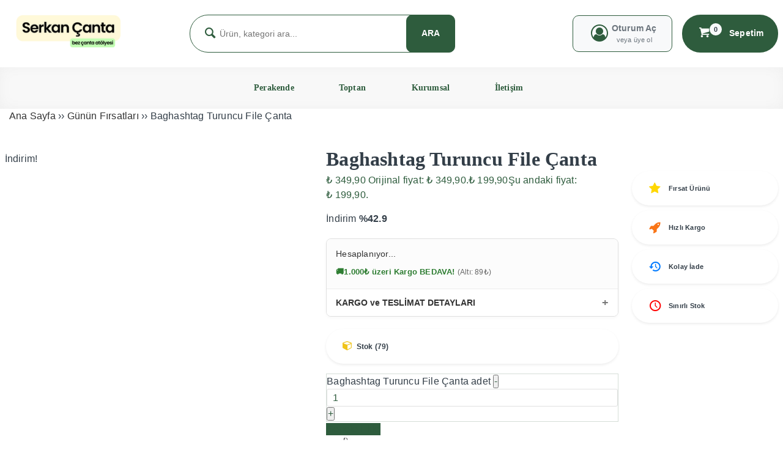

--- FILE ---
content_type: text/html; charset=UTF-8
request_url: https://serkancanta.com/urun/baghashtag-turuncu-file-canta/
body_size: 21995
content:
<!DOCTYPE html><html lang="tr"><head><script data-no-optimize="1">var litespeed_docref=sessionStorage.getItem("litespeed_docref");litespeed_docref&&(Object.defineProperty(document,"referrer",{get:function(){return litespeed_docref}}),sessionStorage.removeItem("litespeed_docref"));</script> <meta charset="UTF-8" /><meta name="viewport" content="width=device-width, initial-scale=1" /><meta name="theme-color" content="#fff9d9" /><title>  Baghashtag Turuncu File Çanta -</title> <script type="litespeed/javascript">WebFontConfig={google:{families:['Poppins:400,600,700:latin,latin-ext&display=swap','Poppins:400,400i,500,600,700:latin,latin-ext&display=swap']}};(function(){var wf=document.createElement('script');wf.src='https://ajax.googleapis.com/ajax/libs/webfont/1/webfont.js';wf.type='text/javascript';wf.async='true';var s=document.getElementsByTagName('script')[0];s.parentNode.insertBefore(wf,s)})()</script> <link rel="shortcut icon" href="https://serkancanta.com/wp-content/uploads/2019/03/cropped-Serkancanta-logo-1.png" type="image/x-icon" /><link rel="alternate" type="application/rss+xml" title=" RSS Feed" href="https://serkancanta.com/feed/" /><link rel="pingback" href="https://serkancanta.com/xmlrpc.php" />
<!--[if lt IE 9]><script src="https://serkancanta.com/wp-content/themes/vadimarketv4/js/html5.js"></script><![endif]--> <script type="litespeed/javascript" data-src="https://serkancanta.com/wp-content/themes/vadimarketv4/js/jquery.js"></script> <meta name='robots' content='max-image-preview:large' /><style>img:is([sizes="auto" i], [sizes^="auto," i]) { contain-intrinsic-size: 3000px 1500px }</style><link data-optimized="2" rel="stylesheet" href="https://serkancanta.com/wp-content/litespeed/css/4fd7d2e8af70a76a4d609d6d479b58ad.css?ver=5fa5d" /><style id='TemaVadisi_custom_css-inline-css' type='text/css'>body {font-family:'Poppins', sans-serif;font-size:16px;}a {font-family:'Poppins', sans-serif;}h1,h2,h3,h4,h5,h6 {font-family:'Poppins', serif;}a:hover,.commentlist li.comment-author-admin .fn:before,.ara-icon,.hesabim-menu i,.user-login a,.sepet-panel .buttons a.button.checkout.wc-forward,#anamenu [class^="icon-"]:before,.mobilmenu [class^="icon-"]:before,.slide-icon,.anaslide .slick-arrow,.wl a,.urun-cont .price,.type2 .bottom-price,#footer .mh-text strong,.sosyal_profil strong,.ebulten-form strong,.foobaslik,.woocommerce div.product p.price,.woocommerce div.product span.price ins,.quantity .azalt, .quantity .arttir,.quantity .qty,.single_add_to_cart_button.button.alt,.product-alt .paylas h4,.woocommerce-orders-table__cell-order-number a,.order-number,.order-status,.cart_totals .shop_table .order-total .woocommerce-Price-amount.amount,.woocommerce-billing-fields h3, .woocommerce-additional-fields h3,h3#order_review_heading,h3#ship-to-different-address,.order-total .woocommerce-Price-amount.amount,.woocommerce-thankyou-order-received,h2.wc-bacs-bank-details-heading,h2.woocommerce-order-details__title, h2.woocommerce-column__title,.order_details .woocommerce-Price-amount.amount,.woocommerce-MyAccount-navigation ul li:before,.woocommerce-account .woocommerce-MyAccount-content a,#blog .icerik ul li:before,#blog .icerik ol li:before,.comment-author.vcard cite,.comment-reply-link,.comment-reply-login,.blog-post .tmbtn a,.woocommerce nav.woocommerce-pagination ul li a:focus,.woocommerce nav.woocommerce-pagination ul li a:hover,.woocommerce nav.woocommerce-pagination ul li span.current,.woocommerce-page table.shop_table_responsive tr td.product-price{color:#2e5c3d !important;}input[type=submit]:hover,.comment-pagination .page-numbers:hover,.comment-pagination .current,.arama-formu .arabuton,.user-login a:hover,.sepetim,.sepet-panel .buttons a.button.wc-forward,.sepet-panel .buttons a.button.checkout.wc-forward:hover,.slide-icon:before,.slide-icon:after,.progress-bar,.add_to_cart_button,.urun_wrap.type2 .btn.product_type_variable,.urunler-tabs .tablinks,.login-wrap [type=submit],.woocommerce-MyAccount-content [type=submit],.woocommerce div.product form.cart .button:hover,.woocommerce .widget_price_filter .ui-slider-horizontal .ui-slider-range,.woocommerce #respond input#submit,.woocommerce a.button,.woocommerce button.button,.woocommerce input.button,.woocommerce-product-search button,#commentform input[type=submit],.search-submit,.blog-post .tmbtn a:hover,.sayfalama li.active span,.sayfalama li:hover a,.woocommerce nav.woocommerce-pagination ul li a:focus,.woocommerce nav.woocommerce-pagination ul li a:hover,.woocommerce nav.woocommerce-pagination ul li span.current,.slick-dots li.slick-active button,.mobil_item .sepetsayi{background-color:#2e5c3d;}textarea:active,textarea:focus,input[type=text]:active,input[type=url]:active,input[type=tel]:active,input[type=email]:active,input[type=search]:active,input[type=text]:focus,input[type=url]:focus,input[type=tel]:focus,input[type=email]:focus,input[type=search]:focus,[type="number"]:hover,.arama-formu .arama,.arama-formu .arabuton,.oturumac,.user-login a,.sepet-panel .buttons a.button.checkout.wc-forward,.wh2,.add_to_cart_button,.urun_wrap.type2 .btn.product_type_variable,.urun_wrap.type2:hover .urun-cont,.related.products h2,#blog .icerik ul li:before,#blog .icerik ol li:before,.blog-post .tmbtn a,.woocommerce nav.woocommerce-pagination ul li a:focus,.woocommerce nav.woocommerce-pagination ul li a:hover,.woocommerce nav.woocommerce-pagination ul li span.current{border-color:#2e5c3d !important;}#head {background-color:#fff9d9;}#navmenu a {font-family:'Poppins', serif;color:#2e5c3d;}#navmenu a:hover{color:#2e5c3d !important;}.urun_wrap.type2 .add_to_cart_button:hover,.urun_wrap.type2 .btn.product_type_variable:hover,.woocommerce #respond input#submit:hover,.woocommerce a.button:hover,.woocommerce button.button:hover,.woocommerce input.button:hover,.woocommerce-product-search button:hover{background-color:#264C32 !important;}.slider-bg {background:linear-gradient( 116deg,#2e5c3d 0%,#fff 50%,#fff 100%);}.anaslide .slick-arrow:after {background:linear-gradient(0deg, #2e5c3d -46%, #fff 112%) !important}.sub-form form input[type=email] {border-color:rgba(46,92,61,0.2);}.sub-form form input[type=submit], .kat-info {background-color:rgba(46,92,61,0.2);color:#264C32 !important;}#footer .baglantilar, #footer .copyright {background:rgba(255,255,255,0.01);color:#2e5c3d;}#footer .baglantilar a, #footer .copyright a {color:#2e5c3d;}#yukari {background:rgba(46,92,61,0.1);color:#264C32;}#kampanya {background: #007fff url() no-repeat  center;}.woocommerce div.product form.cart div.quantity, .single_add_to_cart_button.button.alt {border:1px solid rgba(46,92,61,0.2);}.woocommerce div.product .woocommerce-tabs ul.tabs li.active {background-color:rgba(46,92,61,0.1);border-bottom:2px solid #2e5c3d;}.woocommerce div.product .woocommerce-tabs ul.tabs li.active a {color:#2e5c3d;}</style><style id='classic-theme-styles-inline-css' type='text/css'>/*! This file is auto-generated */
.wp-block-button__link{color:#fff;background-color:#32373c;border-radius:9999px;box-shadow:none;text-decoration:none;padding:calc(.667em + 2px) calc(1.333em + 2px);font-size:1.125em}.wp-block-file__button{background:#32373c;color:#fff;text-decoration:none}</style><style id='global-styles-inline-css' type='text/css'>:root{--wp--preset--aspect-ratio--square: 1;--wp--preset--aspect-ratio--4-3: 4/3;--wp--preset--aspect-ratio--3-4: 3/4;--wp--preset--aspect-ratio--3-2: 3/2;--wp--preset--aspect-ratio--2-3: 2/3;--wp--preset--aspect-ratio--16-9: 16/9;--wp--preset--aspect-ratio--9-16: 9/16;--wp--preset--color--black: #000000;--wp--preset--color--cyan-bluish-gray: #abb8c3;--wp--preset--color--white: #ffffff;--wp--preset--color--pale-pink: #f78da7;--wp--preset--color--vivid-red: #cf2e2e;--wp--preset--color--luminous-vivid-orange: #ff6900;--wp--preset--color--luminous-vivid-amber: #fcb900;--wp--preset--color--light-green-cyan: #7bdcb5;--wp--preset--color--vivid-green-cyan: #00d084;--wp--preset--color--pale-cyan-blue: #8ed1fc;--wp--preset--color--vivid-cyan-blue: #0693e3;--wp--preset--color--vivid-purple: #9b51e0;--wp--preset--gradient--vivid-cyan-blue-to-vivid-purple: linear-gradient(135deg,rgba(6,147,227,1) 0%,rgb(155,81,224) 100%);--wp--preset--gradient--light-green-cyan-to-vivid-green-cyan: linear-gradient(135deg,rgb(122,220,180) 0%,rgb(0,208,130) 100%);--wp--preset--gradient--luminous-vivid-amber-to-luminous-vivid-orange: linear-gradient(135deg,rgba(252,185,0,1) 0%,rgba(255,105,0,1) 100%);--wp--preset--gradient--luminous-vivid-orange-to-vivid-red: linear-gradient(135deg,rgba(255,105,0,1) 0%,rgb(207,46,46) 100%);--wp--preset--gradient--very-light-gray-to-cyan-bluish-gray: linear-gradient(135deg,rgb(238,238,238) 0%,rgb(169,184,195) 100%);--wp--preset--gradient--cool-to-warm-spectrum: linear-gradient(135deg,rgb(74,234,220) 0%,rgb(151,120,209) 20%,rgb(207,42,186) 40%,rgb(238,44,130) 60%,rgb(251,105,98) 80%,rgb(254,248,76) 100%);--wp--preset--gradient--blush-light-purple: linear-gradient(135deg,rgb(255,206,236) 0%,rgb(152,150,240) 100%);--wp--preset--gradient--blush-bordeaux: linear-gradient(135deg,rgb(254,205,165) 0%,rgb(254,45,45) 50%,rgb(107,0,62) 100%);--wp--preset--gradient--luminous-dusk: linear-gradient(135deg,rgb(255,203,112) 0%,rgb(199,81,192) 50%,rgb(65,88,208) 100%);--wp--preset--gradient--pale-ocean: linear-gradient(135deg,rgb(255,245,203) 0%,rgb(182,227,212) 50%,rgb(51,167,181) 100%);--wp--preset--gradient--electric-grass: linear-gradient(135deg,rgb(202,248,128) 0%,rgb(113,206,126) 100%);--wp--preset--gradient--midnight: linear-gradient(135deg,rgb(2,3,129) 0%,rgb(40,116,252) 100%);--wp--preset--font-size--small: 13px;--wp--preset--font-size--medium: 20px;--wp--preset--font-size--large: 36px;--wp--preset--font-size--x-large: 42px;--wp--preset--spacing--20: 0.44rem;--wp--preset--spacing--30: 0.67rem;--wp--preset--spacing--40: 1rem;--wp--preset--spacing--50: 1.5rem;--wp--preset--spacing--60: 2.25rem;--wp--preset--spacing--70: 3.38rem;--wp--preset--spacing--80: 5.06rem;--wp--preset--shadow--natural: 6px 6px 9px rgba(0, 0, 0, 0.2);--wp--preset--shadow--deep: 12px 12px 50px rgba(0, 0, 0, 0.4);--wp--preset--shadow--sharp: 6px 6px 0px rgba(0, 0, 0, 0.2);--wp--preset--shadow--outlined: 6px 6px 0px -3px rgba(255, 255, 255, 1), 6px 6px rgba(0, 0, 0, 1);--wp--preset--shadow--crisp: 6px 6px 0px rgba(0, 0, 0, 1);}:where(.is-layout-flex){gap: 0.5em;}:where(.is-layout-grid){gap: 0.5em;}body .is-layout-flex{display: flex;}.is-layout-flex{flex-wrap: wrap;align-items: center;}.is-layout-flex > :is(*, div){margin: 0;}body .is-layout-grid{display: grid;}.is-layout-grid > :is(*, div){margin: 0;}:where(.wp-block-columns.is-layout-flex){gap: 2em;}:where(.wp-block-columns.is-layout-grid){gap: 2em;}:where(.wp-block-post-template.is-layout-flex){gap: 1.25em;}:where(.wp-block-post-template.is-layout-grid){gap: 1.25em;}.has-black-color{color: var(--wp--preset--color--black) !important;}.has-cyan-bluish-gray-color{color: var(--wp--preset--color--cyan-bluish-gray) !important;}.has-white-color{color: var(--wp--preset--color--white) !important;}.has-pale-pink-color{color: var(--wp--preset--color--pale-pink) !important;}.has-vivid-red-color{color: var(--wp--preset--color--vivid-red) !important;}.has-luminous-vivid-orange-color{color: var(--wp--preset--color--luminous-vivid-orange) !important;}.has-luminous-vivid-amber-color{color: var(--wp--preset--color--luminous-vivid-amber) !important;}.has-light-green-cyan-color{color: var(--wp--preset--color--light-green-cyan) !important;}.has-vivid-green-cyan-color{color: var(--wp--preset--color--vivid-green-cyan) !important;}.has-pale-cyan-blue-color{color: var(--wp--preset--color--pale-cyan-blue) !important;}.has-vivid-cyan-blue-color{color: var(--wp--preset--color--vivid-cyan-blue) !important;}.has-vivid-purple-color{color: var(--wp--preset--color--vivid-purple) !important;}.has-black-background-color{background-color: var(--wp--preset--color--black) !important;}.has-cyan-bluish-gray-background-color{background-color: var(--wp--preset--color--cyan-bluish-gray) !important;}.has-white-background-color{background-color: var(--wp--preset--color--white) !important;}.has-pale-pink-background-color{background-color: var(--wp--preset--color--pale-pink) !important;}.has-vivid-red-background-color{background-color: var(--wp--preset--color--vivid-red) !important;}.has-luminous-vivid-orange-background-color{background-color: var(--wp--preset--color--luminous-vivid-orange) !important;}.has-luminous-vivid-amber-background-color{background-color: var(--wp--preset--color--luminous-vivid-amber) !important;}.has-light-green-cyan-background-color{background-color: var(--wp--preset--color--light-green-cyan) !important;}.has-vivid-green-cyan-background-color{background-color: var(--wp--preset--color--vivid-green-cyan) !important;}.has-pale-cyan-blue-background-color{background-color: var(--wp--preset--color--pale-cyan-blue) !important;}.has-vivid-cyan-blue-background-color{background-color: var(--wp--preset--color--vivid-cyan-blue) !important;}.has-vivid-purple-background-color{background-color: var(--wp--preset--color--vivid-purple) !important;}.has-black-border-color{border-color: var(--wp--preset--color--black) !important;}.has-cyan-bluish-gray-border-color{border-color: var(--wp--preset--color--cyan-bluish-gray) !important;}.has-white-border-color{border-color: var(--wp--preset--color--white) !important;}.has-pale-pink-border-color{border-color: var(--wp--preset--color--pale-pink) !important;}.has-vivid-red-border-color{border-color: var(--wp--preset--color--vivid-red) !important;}.has-luminous-vivid-orange-border-color{border-color: var(--wp--preset--color--luminous-vivid-orange) !important;}.has-luminous-vivid-amber-border-color{border-color: var(--wp--preset--color--luminous-vivid-amber) !important;}.has-light-green-cyan-border-color{border-color: var(--wp--preset--color--light-green-cyan) !important;}.has-vivid-green-cyan-border-color{border-color: var(--wp--preset--color--vivid-green-cyan) !important;}.has-pale-cyan-blue-border-color{border-color: var(--wp--preset--color--pale-cyan-blue) !important;}.has-vivid-cyan-blue-border-color{border-color: var(--wp--preset--color--vivid-cyan-blue) !important;}.has-vivid-purple-border-color{border-color: var(--wp--preset--color--vivid-purple) !important;}.has-vivid-cyan-blue-to-vivid-purple-gradient-background{background: var(--wp--preset--gradient--vivid-cyan-blue-to-vivid-purple) !important;}.has-light-green-cyan-to-vivid-green-cyan-gradient-background{background: var(--wp--preset--gradient--light-green-cyan-to-vivid-green-cyan) !important;}.has-luminous-vivid-amber-to-luminous-vivid-orange-gradient-background{background: var(--wp--preset--gradient--luminous-vivid-amber-to-luminous-vivid-orange) !important;}.has-luminous-vivid-orange-to-vivid-red-gradient-background{background: var(--wp--preset--gradient--luminous-vivid-orange-to-vivid-red) !important;}.has-very-light-gray-to-cyan-bluish-gray-gradient-background{background: var(--wp--preset--gradient--very-light-gray-to-cyan-bluish-gray) !important;}.has-cool-to-warm-spectrum-gradient-background{background: var(--wp--preset--gradient--cool-to-warm-spectrum) !important;}.has-blush-light-purple-gradient-background{background: var(--wp--preset--gradient--blush-light-purple) !important;}.has-blush-bordeaux-gradient-background{background: var(--wp--preset--gradient--blush-bordeaux) !important;}.has-luminous-dusk-gradient-background{background: var(--wp--preset--gradient--luminous-dusk) !important;}.has-pale-ocean-gradient-background{background: var(--wp--preset--gradient--pale-ocean) !important;}.has-electric-grass-gradient-background{background: var(--wp--preset--gradient--electric-grass) !important;}.has-midnight-gradient-background{background: var(--wp--preset--gradient--midnight) !important;}.has-small-font-size{font-size: var(--wp--preset--font-size--small) !important;}.has-medium-font-size{font-size: var(--wp--preset--font-size--medium) !important;}.has-large-font-size{font-size: var(--wp--preset--font-size--large) !important;}.has-x-large-font-size{font-size: var(--wp--preset--font-size--x-large) !important;}
:where(.wp-block-post-template.is-layout-flex){gap: 1.25em;}:where(.wp-block-post-template.is-layout-grid){gap: 1.25em;}
:where(.wp-block-columns.is-layout-flex){gap: 2em;}:where(.wp-block-columns.is-layout-grid){gap: 2em;}
:root :where(.wp-block-pullquote){font-size: 1.5em;line-height: 1.6;}</style><style id='woocommerce-inline-inline-css' type='text/css'>.woocommerce form .form-row .required { visibility: visible; }</style> <script id="wc-add-to-cart-js-extra" type="litespeed/javascript">var wc_add_to_cart_params={"ajax_url":"\/wp-admin\/admin-ajax.php","wc_ajax_url":"\/?wc-ajax=%%endpoint%%","i18n_view_cart":"Sepetim","cart_url":"https:\/\/serkancanta.com\/sepet\/","is_cart":"","cart_redirect_after_add":"no"}</script> <script id="wc-single-product-js-extra" type="litespeed/javascript">var wc_single_product_params={"i18n_required_rating_text":"L\u00fctfen bir oy belirleyin","i18n_rating_options":["1\/5 y\u0131ld\u0131z","2\/5 y\u0131ld\u0131z","3\/5 y\u0131ld\u0131z","4\/5 y\u0131ld\u0131z","5\/5 y\u0131ld\u0131z"],"i18n_product_gallery_trigger_text":"Tam ekran g\u00f6rsel galerisini g\u00f6r\u00fcnt\u00fcleyin","review_rating_required":"no","flexslider":{"rtl":!1,"animation":"slide","smoothHeight":!1,"directionNav":!0,"controlNav":"thumbnails","slideshow":!1,"animationSpeed":500,"animationLoop":!1},"zoom_enabled":"","zoom_options":[],"photoswipe_enabled":"1","photoswipe_options":{"shareEl":!1,"closeOnScroll":!1,"history":!1,"hideAnimationDuration":0,"showAnimationDuration":0},"flexslider_enabled":"1"}</script> <script id="woocommerce-js-extra" type="litespeed/javascript">var woocommerce_params={"ajax_url":"\/wp-admin\/admin-ajax.php","wc_ajax_url":"\/?wc-ajax=%%endpoint%%","i18n_password_show":"\u015eifreyi g\u00f6ster","i18n_password_hide":"\u015eifreyi gizle"}</script> <link rel="canonical" href="https://serkancanta.com/urun/baghashtag-turuncu-file-canta/" /><link rel='shortlink' href='https://serkancanta.com/?p=10344' />
<noscript><style>.woocommerce-product-gallery{ opacity: 1 !important; }</style></noscript><style type="text/css" id="wp-custom-css">#paytriframe{
	height: 800px;
}
.mobil_item.magaza {
    background: #0f9b0d;
}

.woocommerce-MyAccount-navigation-link{
	text-align:left;
}
.mobil_add_cart.fix{
	display:none
}
.fpd-blue-btn, .fpd-secondary-btn {
    background: #ff0000;
    color: #ffffff;
    padding: 10px 100px;
	border-radius: 20px;
}
#slideralani{
	display:none;
}
.woocommerce img, .woocommerce-page img {
    max-width: 100%;
    height: auto;
}</style></head><body class="wp-singular product-template-default single single-product postid-10344 wp-theme-vadimarketv4 theme-vadimarketv4 woocommerce woocommerce-page woocommerce-no-js"><header id="head"><div class="posrL"><div class="logo-ust"><div class="container"><div class="row flex-md-column align-items-md-center flex-lg-row align-items-lg-stretch"><div class="col-sm-12 col-md-12 col-lg-2 col-xl-2"><div id="logo" class="d-lg-block d-flex justify-content-center mb-4 mb-lg-0">
<span>	<a href="https://serkancanta.com" title="">
<img data-lazyloaded="1" src="[data-uri]" width="200" height="60" data-src="https://serkancanta.com/wp-content/uploads/2025/03/Serkan-Canta.png" alt="" />
</a>
</span></div></div><div class="col-sm-12 col-md-12 col-lg-5 col-xl-5"><div class="d-flex posrL w-100 h-100 arama-formu">
<span class="w-100"><form class="search-form d-flex w-100 h-100" action="/index.php" method="get" role="search"><div class="input-group h-100"><div class="ara-icon d-flex justify-content-center align-items-center posrL h-100 ml-3 pl-1">
<i class="icon-search-1"></i></div>
<input class="arama mr-n5 mx-n5" type="search" title="Ürün Ara" name="s" value="" placeholder="Ürün, kategori ara...">
<input type="hidden" name="post_type" value="product" />
<button class="arabuton px-3 px-lg-4 posrL" type="submit">ARA</button></div></form>
</span></div></div><div class="d-none d-lg-block col-sm-5 col-md-5 col-lg-5 col-xl-5"><div class="d-flex justify-content-end align-items-center h-100"><div class="hesabim-menu mr-3 posrL"><div class="oturumac">
<i class="icon-user-circle-o"></i><div class="d-flex flex-column justify-content-center align-items-center">
Oturum Aç </br><small>veya üye ol</small></div><div class="acilir-panel"><ul class="acilir-wrap"><li class="user-login"><div class="d-flex pb-2 mb-2">
<a href="https://serkancanta.com/hesabim/#login" class="mr-3">Oturum Aç</a>
<a href="https://serkancanta.com/hesabim/#register">Kayıt Ol</a></div></li><li class="user-menu-item"><a href="https://serkancanta.com/hesabim/">Hesabım</a></li><li class="user-menu-item"><a href="https://serkancanta.com/hesabim/orders/">Siparişlerim</a></li><li class="user-menu-item"><a href="https://serkancanta.com/hesabim/edit-address/">Adreslerim</a></li><li class="user-menu-item"><a href="https://serkancanta.com/hesabim/edit-account/">Hesap Detayları</a></li></ul></div></div></div><div class="sepet-menu h-100"><div class="sepetim justify-content-center align-items-center h-100 px-4">
<a href="https://serkancanta.com/magaza/" title="Sepet Boş" class="link"><i class="icon-basket-1 posrL mr-4"><span class="sepetsayi posrA mr-n3 mt-n2"><span>0</span></i> Sepetim</a><div class="sepetoverlay"></div><div class="sepet-panel"><div class="sepet-header d-flex justify-content-between align-items-center pb-3 w-100"><h5>Alışveriş Sepetim</h5>
<span class="spsy">0  Ürün</span></div><div class="sepet-wrap"><p class="woocommerce-mini-cart__empty-message">Sepetinizde ürün bulunmuyor.</p></div></div></div></div></div></div></div></div></div><div class="mobil_menu"><a class="mobnav_close" href="#"><i class="icon-cancel-1"></i></a><ul id="menu-ana-menu" class="mobilmenu"><li id="menu-item-4580" class="menu-item menu-item-type-post_type menu-item-object-page menu-item-has-children current_page_parent has-sub"><a href="https://serkancanta.com/magaza/" class="menu-image-title-after"><span class="menu-image-title">Perakende</span></a><ul class='sub-anamenu'><li id="menu-item-9752" class="menu-item menu-item-type-custom menu-item-object-custom"><a href="https://serkancanta.com/magaza" class="menu-image-title-after"><span class="menu-image-title">Mağaza</span></a></li><li id="menu-item-9756" class="menu-item menu-item-type-custom menu-item-object-custom"><a href="https://serkancanta.com/urun-kategori/gunun-firsatlari/" class="menu-image-title-after"><span class="menu-image-title">Günün İndirimleri</span></a></li><li id="menu-item-9753" class="menu-item menu-item-type-custom menu-item-object-custom"><a href="https://serkancanta.com/urun-kategori/bez-canta/" class="menu-image-title-after"><span class="menu-image-title">Bez Çanta</span></a></li><li id="menu-item-9754" class="menu-item menu-item-type-custom menu-item-object-custom"><a href="https://serkancanta.com/urun-kategori/bez-kese/" class="menu-image-title-after"><span class="menu-image-title">Bez Kese</span></a></li><li id="menu-item-9755" class="menu-item menu-item-type-custom menu-item-object-custom"><a href="https://serkancanta.com/urun-kategori/plaj-cantasi/" class="menu-image-title-after"><span class="menu-image-title">Plaj Çantası</span></a></li></ul></li><li id="menu-item-9711" class="menu-item menu-item-type-custom menu-item-object-custom menu-item-home"><a href="https://serkancanta.com" class="menu-image-title-after"><span class="menu-image-title">Toptan</span></a></li><li id="menu-item-9712" class="menu-item menu-item-type-custom menu-item-object-custom menu-item-home menu-item-has-children has-sub"><a href="https://serkancanta.com" class="menu-image-title-after"><span class="menu-image-title">Kurumsal</span></a><ul class='sub-anamenu'><li id="menu-item-731" class="menu-item menu-item-type-post_type menu-item-object-post"><a href="https://serkancanta.com/hakkimizda/" class="menu-image-title-after"><span class="menu-image-title">Hakkımızda</span></a></li></ul></li><li id="menu-item-36" class="menu-item menu-item-type-post_type menu-item-object-page"><a href="https://serkancanta.com/iletisim/" class="menu-image-title-after"><span class="menu-image-title">İletişim</span></a></li></ul></div><div class="mobil_navbar"><div class="mobil_menuler d-flex justify-content-between align-items-center w-100 px-3 pt-3 pb-0">
<a class="mobil_item" href="https://serkancanta.com"><i class="icon-home"></i><div>Anasayfa</div></a>
<a class="mobil_item mobnav_bar" href="#"><i class="icon-menu"></i><div>Kategoriler</div></a>
<a class="mobil_item magaza" href="https://api.whatsapp.com/send?phone=9005427986080&amp;text=Merhaba+bilgi+almak+istiyordum"><i class="icon-whatsapp"></i></a>
<a href="https://serkancanta.com/magaza/" title="Sepet Boş" class="mobil_item"><i class="icon-basket-1 posrL"><span class="sepetsayi posrA mr-n3 mt-n2"><span>0</span></i><div>Sepetim</div></a>		<a class="mobil_item" href="https://serkancanta.com/hesabim/"><i class="icon-user-circle-o"></i><div>Hesabım</div></a></div></div></div><div id="navmenu" class="posrL"><div class="container"><div class="row"><div  class="col-12"><nav class="navbar"><ul id="anamenu" class="sf-menu"><li class="menu-item menu-item-type-post_type menu-item-object-page menu-item-has-children current_page_parent has-sub"><a href="https://serkancanta.com/magaza/" class="menu-image-title-after"><span class="menu-image-title">Perakende</span></a><ul class='sub-anamenu'><li class="menu-item menu-item-type-custom menu-item-object-custom"><a href="https://serkancanta.com/magaza" class="menu-image-title-after"><span class="menu-image-title">Mağaza</span></a></li><li class="menu-item menu-item-type-custom menu-item-object-custom"><a href="https://serkancanta.com/urun-kategori/gunun-firsatlari/" class="menu-image-title-after"><span class="menu-image-title">Günün İndirimleri</span></a></li><li class="menu-item menu-item-type-custom menu-item-object-custom"><a href="https://serkancanta.com/urun-kategori/bez-canta/" class="menu-image-title-after"><span class="menu-image-title">Bez Çanta</span></a></li><li class="menu-item menu-item-type-custom menu-item-object-custom"><a href="https://serkancanta.com/urun-kategori/bez-kese/" class="menu-image-title-after"><span class="menu-image-title">Bez Kese</span></a></li><li class="menu-item menu-item-type-custom menu-item-object-custom"><a href="https://serkancanta.com/urun-kategori/plaj-cantasi/" class="menu-image-title-after"><span class="menu-image-title">Plaj Çantası</span></a></li></ul></li><li class="menu-item menu-item-type-custom menu-item-object-custom menu-item-home"><a href="https://serkancanta.com" class="menu-image-title-after"><span class="menu-image-title">Toptan</span></a></li><li class="menu-item menu-item-type-custom menu-item-object-custom menu-item-home menu-item-has-children has-sub"><a href="https://serkancanta.com" class="menu-image-title-after"><span class="menu-image-title">Kurumsal</span></a><ul class='sub-anamenu'><li class="menu-item menu-item-type-post_type menu-item-object-post"><a href="https://serkancanta.com/hakkimizda/" class="menu-image-title-after"><span class="menu-image-title">Hakkımızda</span></a></li></ul></li><li class="menu-item menu-item-type-post_type menu-item-object-page"><a href="https://serkancanta.com/iletisim/" class="menu-image-title-after"><span class="menu-image-title">İletişim</span></a></li></ul></nav></div></div></div></div></header><div id="woopage"><div class="woo_navi"><div class="container"><nav class="woocommerce-breadcrumb" aria-label="Breadcrumb"><a href="https://serkancanta.com">Ana Sayfa</a> &rsaquo;&rsaquo; <a href="https://serkancanta.com/urun-kategori/gunun-firsatlari/">Günün Fırsatları</a> &rsaquo;&rsaquo; Baghashtag Turuncu File Çanta</nav></div></div><div class="woo_content mt30"><div class="container"><div class="row"><div class="wcpage col-lg-12"><div class="woocommerce-notices-wrapper"></div><div id="product-10344" class="product type-product post-10344 status-publish first instock product_cat-gunun-firsatlari product_cat-plaj-cantasi product_tag-baghashtag-turuncu-file-canta has-post-thumbnail sale taxable shipping-taxable purchasable product-type-simple"><div class="product-ust d-flex">
<span class="onsale">İndirim!</span><div class="woocommerce-product-gallery woocommerce-product-gallery--with-images woocommerce-product-gallery--columns-4 images" data-columns="4" style="opacity: 0; transition: opacity .25s ease-in-out;">
<a href="https://baghashtag.com/wp-content/uploads/2023/07/10000000_813943703719434_6359659500966976328_n-1.mp4" class="popup-video"><i class="icon-play"></i> Ürün Videosu</a><figure class="woocommerce-product-gallery__wrapper"><div data-thumb="https://serkancanta.com/wp-content/uploads/2025/03/baghashtag-turuncu-file-canta-6767-97x97.jpg" data-thumb-alt="Baghashtag Turuncu File Çanta" data-thumb-srcset="https://serkancanta.com/wp-content/uploads/2025/03/baghashtag-turuncu-file-canta-6767-97x97.jpg 97w, https://serkancanta.com/wp-content/uploads/2025/03/baghashtag-turuncu-file-canta-6767-203x203.jpg 203w, https://serkancanta.com/wp-content/uploads/2025/03/baghashtag-turuncu-file-canta-6767-472x472.jpg 472w, https://serkancanta.com/wp-content/uploads/2025/03/baghashtag-turuncu-file-canta-6767-300x300.jpg 300w, https://serkancanta.com/wp-content/uploads/2025/03/baghashtag-turuncu-file-canta-6767-150x150.jpg 150w, https://serkancanta.com/wp-content/uploads/2025/03/baghashtag-turuncu-file-canta-6767-208x208.jpg 208w, https://serkancanta.com/wp-content/uploads/2025/03/baghashtag-turuncu-file-canta-6767-375x375.jpg 375w, https://serkancanta.com/wp-content/uploads/2025/03/baghashtag-turuncu-file-canta-6767.jpg 600w"  data-thumb-sizes="(max-width: 97px) 100vw, 97px" class="woocommerce-product-gallery__image"><a href="https://serkancanta.com/wp-content/uploads/2025/03/baghashtag-turuncu-file-canta-6767.jpg"><img width="472" height="472" src="https://serkancanta.com/wp-content/uploads/2025/03/baghashtag-turuncu-file-canta-6767-472x472.jpg" class="wp-post-image" alt="Baghashtag Turuncu File Çanta" data-caption="" data-src="https://serkancanta.com/wp-content/uploads/2025/03/baghashtag-turuncu-file-canta-6767.jpg" data-large_image="https://serkancanta.com/wp-content/uploads/2025/03/baghashtag-turuncu-file-canta-6767.jpg" data-large_image_width="600" data-large_image_height="600" decoding="async" fetchpriority="high" srcset="https://serkancanta.com/wp-content/uploads/2025/03/baghashtag-turuncu-file-canta-6767-472x472.jpg 472w, https://serkancanta.com/wp-content/uploads/2025/03/baghashtag-turuncu-file-canta-6767-203x203.jpg 203w, https://serkancanta.com/wp-content/uploads/2025/03/baghashtag-turuncu-file-canta-6767-97x97.jpg 97w, https://serkancanta.com/wp-content/uploads/2025/03/baghashtag-turuncu-file-canta-6767-300x300.jpg 300w, https://serkancanta.com/wp-content/uploads/2025/03/baghashtag-turuncu-file-canta-6767-150x150.jpg 150w, https://serkancanta.com/wp-content/uploads/2025/03/baghashtag-turuncu-file-canta-6767-208x208.jpg 208w, https://serkancanta.com/wp-content/uploads/2025/03/baghashtag-turuncu-file-canta-6767-375x375.jpg 375w, https://serkancanta.com/wp-content/uploads/2025/03/baghashtag-turuncu-file-canta-6767.jpg 600w" sizes="(max-width: 472px) 100vw, 472px" /></a></div><div data-thumb="https://serkancanta.com/wp-content/uploads/2023/10/baghashtag-file-canta-3803-97x97.jpg" data-thumb-alt="Baghashtag Turuncu File Çanta - Görsel 2" data-thumb-srcset="https://serkancanta.com/wp-content/uploads/2023/10/baghashtag-file-canta-3803-97x97.jpg 97w, https://serkancanta.com/wp-content/uploads/2023/10/baghashtag-file-canta-3803-203x203.jpg 203w, https://serkancanta.com/wp-content/uploads/2023/10/baghashtag-file-canta-3803-150x150.jpg 150w, https://serkancanta.com/wp-content/uploads/2023/10/baghashtag-file-canta-3803-208x208.jpg 208w, https://serkancanta.com/wp-content/uploads/2023/10/baghashtag-file-canta-3803-375x375.jpg 375w"  data-thumb-sizes="(max-width: 97px) 100vw, 97px" class="woocommerce-product-gallery__image"><a href="https://serkancanta.com/wp-content/uploads/2023/10/baghashtag-file-canta-3803.jpg"><img width="472" height="708" src="https://serkancanta.com/wp-content/uploads/2023/10/baghashtag-file-canta-3803-472x708.jpg" class="" alt="Baghashtag Turuncu File Çanta - Görsel 2" data-caption="" data-src="https://serkancanta.com/wp-content/uploads/2023/10/baghashtag-file-canta-3803.jpg" data-large_image="https://serkancanta.com/wp-content/uploads/2023/10/baghashtag-file-canta-3803.jpg" data-large_image_width="800" data-large_image_height="1200" decoding="async" srcset="https://serkancanta.com/wp-content/uploads/2023/10/baghashtag-file-canta-3803-472x708.jpg 472w, https://serkancanta.com/wp-content/uploads/2023/10/baghashtag-file-canta-3803-200x300.jpg 200w, https://serkancanta.com/wp-content/uploads/2023/10/baghashtag-file-canta-3803-683x1024.jpg 683w, https://serkancanta.com/wp-content/uploads/2023/10/baghashtag-file-canta-3803-768x1152.jpg 768w, https://serkancanta.com/wp-content/uploads/2023/10/baghashtag-file-canta-3803.jpg 800w" sizes="(max-width: 472px) 100vw, 472px" /></a></div><div data-thumb="https://serkancanta.com/wp-content/uploads/2023/10/baghashtag-file-canta-3804-97x97.jpg" data-thumb-alt="Baghashtag Turuncu File Çanta - Görsel 3" data-thumb-srcset="https://serkancanta.com/wp-content/uploads/2023/10/baghashtag-file-canta-3804-97x97.jpg 97w, https://serkancanta.com/wp-content/uploads/2023/10/baghashtag-file-canta-3804-203x203.jpg 203w, https://serkancanta.com/wp-content/uploads/2023/10/baghashtag-file-canta-3804-150x150.jpg 150w, https://serkancanta.com/wp-content/uploads/2023/10/baghashtag-file-canta-3804-208x208.jpg 208w, https://serkancanta.com/wp-content/uploads/2023/10/baghashtag-file-canta-3804-375x375.jpg 375w"  data-thumb-sizes="(max-width: 97px) 100vw, 97px" class="woocommerce-product-gallery__image"><a href="https://serkancanta.com/wp-content/uploads/2023/10/baghashtag-file-canta-3804.jpg"><img width="472" height="708" src="https://serkancanta.com/wp-content/uploads/2023/10/baghashtag-file-canta-3804-472x708.jpg" class="" alt="Baghashtag Turuncu File Çanta - Görsel 3" data-caption="" data-src="https://serkancanta.com/wp-content/uploads/2023/10/baghashtag-file-canta-3804.jpg" data-large_image="https://serkancanta.com/wp-content/uploads/2023/10/baghashtag-file-canta-3804.jpg" data-large_image_width="800" data-large_image_height="1200" decoding="async" srcset="https://serkancanta.com/wp-content/uploads/2023/10/baghashtag-file-canta-3804-472x708.jpg 472w, https://serkancanta.com/wp-content/uploads/2023/10/baghashtag-file-canta-3804-200x300.jpg 200w, https://serkancanta.com/wp-content/uploads/2023/10/baghashtag-file-canta-3804-683x1024.jpg 683w, https://serkancanta.com/wp-content/uploads/2023/10/baghashtag-file-canta-3804-768x1152.jpg 768w, https://serkancanta.com/wp-content/uploads/2023/10/baghashtag-file-canta-3804.jpg 800w" sizes="(max-width: 472px) 100vw, 472px" /></a></div><div data-thumb="https://serkancanta.com/wp-content/uploads/2023/10/baghashtag-file-canta-3805-97x97.jpg" data-thumb-alt="Baghashtag Turuncu File Çanta - Görsel 4" data-thumb-srcset="https://serkancanta.com/wp-content/uploads/2023/10/baghashtag-file-canta-3805-97x97.jpg 97w, https://serkancanta.com/wp-content/uploads/2023/10/baghashtag-file-canta-3805-203x203.jpg 203w, https://serkancanta.com/wp-content/uploads/2023/10/baghashtag-file-canta-3805-150x150.jpg 150w, https://serkancanta.com/wp-content/uploads/2023/10/baghashtag-file-canta-3805-208x208.jpg 208w, https://serkancanta.com/wp-content/uploads/2023/10/baghashtag-file-canta-3805-375x375.jpg 375w"  data-thumb-sizes="(max-width: 97px) 100vw, 97px" class="woocommerce-product-gallery__image"><a href="https://serkancanta.com/wp-content/uploads/2023/10/baghashtag-file-canta-3805.jpg"><img width="472" height="708" src="https://serkancanta.com/wp-content/uploads/2023/10/baghashtag-file-canta-3805-472x708.jpg" class="" alt="Baghashtag Turuncu File Çanta - Görsel 4" data-caption="" data-src="https://serkancanta.com/wp-content/uploads/2023/10/baghashtag-file-canta-3805.jpg" data-large_image="https://serkancanta.com/wp-content/uploads/2023/10/baghashtag-file-canta-3805.jpg" data-large_image_width="800" data-large_image_height="1200" decoding="async" loading="lazy" srcset="https://serkancanta.com/wp-content/uploads/2023/10/baghashtag-file-canta-3805-472x708.jpg 472w, https://serkancanta.com/wp-content/uploads/2023/10/baghashtag-file-canta-3805-200x300.jpg 200w, https://serkancanta.com/wp-content/uploads/2023/10/baghashtag-file-canta-3805-683x1024.jpg 683w, https://serkancanta.com/wp-content/uploads/2023/10/baghashtag-file-canta-3805-768x1152.jpg 768w, https://serkancanta.com/wp-content/uploads/2023/10/baghashtag-file-canta-3805.jpg 800w" sizes="auto, (max-width: 472px) 100vw, 472px" /></a></div><div data-thumb="https://serkancanta.com/wp-content/uploads/2023/10/baghashtag-file-canta-3806-97x97.jpg" data-thumb-alt="Baghashtag Turuncu File Çanta - Görsel 5" data-thumb-srcset="https://serkancanta.com/wp-content/uploads/2023/10/baghashtag-file-canta-3806-97x97.jpg 97w, https://serkancanta.com/wp-content/uploads/2023/10/baghashtag-file-canta-3806-203x203.jpg 203w, https://serkancanta.com/wp-content/uploads/2023/10/baghashtag-file-canta-3806-150x150.jpg 150w, https://serkancanta.com/wp-content/uploads/2023/10/baghashtag-file-canta-3806-208x208.jpg 208w, https://serkancanta.com/wp-content/uploads/2023/10/baghashtag-file-canta-3806-375x375.jpg 375w"  data-thumb-sizes="(max-width: 97px) 100vw, 97px" class="woocommerce-product-gallery__image"><a href="https://serkancanta.com/wp-content/uploads/2023/10/baghashtag-file-canta-3806.jpg"><img width="472" height="708" src="https://serkancanta.com/wp-content/uploads/2023/10/baghashtag-file-canta-3806-472x708.jpg" class="" alt="Baghashtag Turuncu File Çanta - Görsel 5" data-caption="" data-src="https://serkancanta.com/wp-content/uploads/2023/10/baghashtag-file-canta-3806.jpg" data-large_image="https://serkancanta.com/wp-content/uploads/2023/10/baghashtag-file-canta-3806.jpg" data-large_image_width="800" data-large_image_height="1200" decoding="async" loading="lazy" srcset="https://serkancanta.com/wp-content/uploads/2023/10/baghashtag-file-canta-3806-472x708.jpg 472w, https://serkancanta.com/wp-content/uploads/2023/10/baghashtag-file-canta-3806-200x300.jpg 200w, https://serkancanta.com/wp-content/uploads/2023/10/baghashtag-file-canta-3806-683x1024.jpg 683w, https://serkancanta.com/wp-content/uploads/2023/10/baghashtag-file-canta-3806-768x1152.jpg 768w, https://serkancanta.com/wp-content/uploads/2023/10/baghashtag-file-canta-3806.jpg 800w" sizes="auto, (max-width: 472px) 100vw, 472px" /></a></div><div data-thumb="https://serkancanta.com/wp-content/uploads/2025/03/baghashtag-turuncu-file-canta-6447-97x97.png" data-thumb-alt="Baghashtag Turuncu File Çanta - Görsel 6" data-thumb-srcset="https://serkancanta.com/wp-content/uploads/2025/03/baghashtag-turuncu-file-canta-6447-97x97.png 97w, https://serkancanta.com/wp-content/uploads/2025/03/baghashtag-turuncu-file-canta-6447-203x203.png 203w, https://serkancanta.com/wp-content/uploads/2025/03/baghashtag-turuncu-file-canta-6447-150x150.png 150w, https://serkancanta.com/wp-content/uploads/2025/03/baghashtag-turuncu-file-canta-6447-208x208.png 208w, https://serkancanta.com/wp-content/uploads/2025/03/baghashtag-turuncu-file-canta-6447-375x375.png 375w"  data-thumb-sizes="(max-width: 97px) 100vw, 97px" class="woocommerce-product-gallery__image"><a href="https://serkancanta.com/wp-content/uploads/2025/03/baghashtag-turuncu-file-canta-6447.png"><img width="472" height="708" src="https://serkancanta.com/wp-content/uploads/2025/03/baghashtag-turuncu-file-canta-6447-472x708.png" class="" alt="Baghashtag Turuncu File Çanta - Görsel 6" data-caption="" data-src="https://serkancanta.com/wp-content/uploads/2025/03/baghashtag-turuncu-file-canta-6447.png" data-large_image="https://serkancanta.com/wp-content/uploads/2025/03/baghashtag-turuncu-file-canta-6447.png" data-large_image_width="800" data-large_image_height="1200" decoding="async" loading="lazy" srcset="https://serkancanta.com/wp-content/uploads/2025/03/baghashtag-turuncu-file-canta-6447-472x708.png 472w, https://serkancanta.com/wp-content/uploads/2025/03/baghashtag-turuncu-file-canta-6447-200x300.png 200w, https://serkancanta.com/wp-content/uploads/2025/03/baghashtag-turuncu-file-canta-6447-683x1024.png 683w, https://serkancanta.com/wp-content/uploads/2025/03/baghashtag-turuncu-file-canta-6447-768x1152.png 768w, https://serkancanta.com/wp-content/uploads/2025/03/baghashtag-turuncu-file-canta-6447.png 800w" sizes="auto, (max-width: 472px) 100vw, 472px" /></a></div></figure></div><div class="summary entry-summary"><div class="justify-content-start align-items-start row h-100"><div class="col-sm-8 col-md-8 col-lg-8 col-xl-8 col-12"><h1 class="product_title entry-title">Baghashtag Turuncu File Çanta</h1><div class="single-fiyat"><p class="price"><del aria-hidden="true"><span class="woocommerce-Price-amount amount"><bdi><span class="woocommerce-Price-currencySymbol">&#8378;</span>&nbsp;349,90</bdi></span></del> <span class="screen-reader-text">Orijinal fiyat: &#8378;&nbsp;349,90.</span><ins aria-hidden="true"><span class="woocommerce-Price-amount amount"><bdi><span class="woocommerce-Price-currencySymbol">&#8378;</span>&nbsp;199,90</bdi></span></ins><span class="screen-reader-text">Şu andaki fiyat: &#8378;&nbsp;199,90.</span><div class="indirim_yuzde"><span>İndirim</span> <strong>%42.9</strong></div></p></div><style>/* Panel Genel Tasarımı */
        .bh-info-panel {
            background: #fff;
            border: 1px solid #e0e0e0;
            border-radius: 8px;
            margin: 20px 0;
            font-family: 'Poppins', sans-serif; /* Temadaki fontu alır */
            overflow: hidden;
            box-shadow: 0 2px 5px rgba(0,0,0,0.03);
        }

        /* 1. Kısım: Sayaç ve Kargo Limiti */
        .bh-timer-section {
            padding: 15px;
            background-color: #fcfcfc;
            border-bottom: 1px solid #eee;
        }
        
        .bh-timer-text {
            font-size: 14px;
            color: #333;
            margin-bottom: 8px;
            display: block;
            line-height: 1.4;
        }
        
        .bh-highlight-red {
            color: #d32f2f;
            font-weight: 700;
        }
        
        .bh-free-shipping {
            font-size: 13px;
            color: #2e7d32; /* Yeşil Tonu */
            font-weight: 600;
            display: flex;
            align-items: center;
            gap: 5px;
        }

        /* 2. Kısım: Akordeon Başlığı */
        .bh-accordion-btn {
            background-color: #fff;
            color: #333;
            cursor: pointer;
            padding: 12px 15px;
            width: 100%;
            text-align: left;
            border: none;
            outline: none;
            transition: 0.3s;
            font-size: 14px;
            font-weight: 600;
            display: flex;
            justify-content: space-between;
            align-items: center;
        }

        .bh-accordion-btn:hover {
            background-color: #f9f9f9;
        }

        .bh-accordion-btn:after {
            content: '\002B'; /* Artı işareti */
            color: #777;
            font-weight: bold;
            float: right;
            margin-left: 5px;
            font-size: 18px;
        }

        .bh-accordion-btn.active:after {
            content: "\2212"; /* Eksi işareti */
        }

        /* 3. Kısım: Akordeon İçeriği */
        .bh-panel-content {
            padding: 0 15px;
            max-height: 0;
            overflow: hidden;
            transition: max-height 0.3s ease-out;
            background-color: #fff;
            font-size: 13px;
            color: #555;
        }
        
        .bh-panel-inner {
            padding-bottom: 15px;
            border-top: 1px solid #f0f0f0;
            padding-top: 10px;
        }

        .bh-detail-row {
            margin-bottom: 6px;
            display: flex;
            align-items: flex-start;
        }
        
        .bh-icon { width: 20px; text-align: center; margin-right: 8px; font-size: 14px; }
        
        /* Mobil uyumluluk için */
        @media (max-width: 480px) {
            .bh-info-panel { margin: 15px 0; }
        }</style><div class="bh-info-panel"><div class="bh-timer-section">
<span id="bh-countdown-msg" class="bh-timer-text">Hesaplanıyor...</span><div class="bh-free-shipping">
<span>🚚</span>
<span>1.000₺ üzeri Kargo BEDAVA! <span style="font-weight:400; color:#666; font-size:12px;">(Altı: 89₺)</span></span></div></div><button type="button" class="bh-accordion-btn">
<span>KARGO ve TESLİMAT DETAYLARI</span>
</button><div class="bh-panel-content"><div class="bh-panel-inner"><div class="bh-detail-row">
<span class="bh-icon">↩️</span>
<span><strong>14 Gün İADE:</strong> Ücretsiz ve Kolay!</span></div><div class="bh-detail-row">
<span class="bh-icon">📦</span>
<span><strong>Teslimat:</strong> İstanbul ve çevre illere ertesi gün, diğer illere 2 iş günü.</span></div><div class="bh-detail-row">
<span class="bh-icon">🚛</span>
<span><strong>Kargo:</strong> Hepsijet, Aras, Sürat, Kolay Gelsin.</span></div><div class="bh-detail-row">
<span class="bh-icon">📍</span>
<span><strong>Alternatif:</strong> Mağazadan teslimat imkanı.<br><em style="font-size:11px; color:#888;">Mahmutbey Caddesi 199. Sokak No 35, Bağcılar/İstanbul</em></span></div></div></div></div> <script type="litespeed/javascript">document.addEventListener("DOMContentLiteSpeedLoaded",function(){function updateBhTimer(){const now=new Date();const currentDay=now.getDay();const currentHour=now.getHours();let targetDate=new Date(now);targetDate.setHours(12,0,0,0);let msgPrefix="";let msgSuffix="";if(currentDay===0){targetDate.setDate(now.getDate()+1);msgSuffix="Pazartesi kargoda."}else if(currentDay===6&&currentHour>=12){targetDate.setDate(now.getDate()+2);msgSuffix="Pazartesi kargoda."}else if(currentHour<12){msgPrefix="Hemen sipariş verin! ";msgSuffix="bugün kargoda."}else{targetDate.setDate(now.getDate()+1);msgSuffix="yarın kargoda."}
const diff=targetDate-now;if(diff>0){const hours=Math.floor(diff/(1000*60*60));const minutes=Math.floor((diff%(1000*60*60))/(1000*60));const timeString=`<span class="bh-highlight-red">${hours} saat ${minutes} dakika</span>`;let finalMsg="";if(msgPrefix){finalMsg=`${msgPrefix}Öğlen 12:00'ye kadar verilen siparişler <strong>${msgSuffix}</strong><br>Kalan Süre: ${timeString}`}else{finalMsg=`${timeString} içerisinde sipariş geçerseniz, <strong>${msgSuffix}</strong>`}
document.getElementById('bh-countdown-msg').innerHTML=finalMsg}}
setInterval(updateBhTimer,1000);updateBhTimer();var acc=document.getElementsByClassName("bh-accordion-btn");var i;for(i=0;i<acc.length;i++){acc[i].addEventListener("click",function(){this.classList.toggle("active");var panel=this.nextElementSibling;if(panel.style.maxHeight){panel.style.maxHeight=null}else{panel.style.maxHeight=panel.scrollHeight+"px"}})}})</script> <div class="stkg mb-3 mt-3"><div class="stkgj d-flex justify-content-start align-items-start py-3 px-4"><div class="stock <br />
<b>Warning</b>:  Undefined variable $class in <b>/home/u2193802/public_html/wp-content/themes/vadimarketv4/functions/php-81.php</b> on line <b>0</b><br />
"><i class="icon-cube" style="color:#f0c419;"></i> Stok (79)</div></div></div><form class="cart" action="https://serkancanta.com/urun/baghashtag-turuncu-file-canta/" method="post" enctype='multipart/form-data'><div class="quantity">
<label class="screen-reader-text" for="quantity_696f6eda7b823">Baghashtag Turuncu File Çanta adet</label>
<input class="azalt" type="button" value="-">
<input
type="number"
id="quantity_696f6eda7b823"
class="input-text qty text"
step="1"
min="1"
max="79"
name="quantity"
value="1"
title="Qty"
size="4"
placeholder=""
inputmode="numeric" />
<input class="arttir" type="button" value="+"></div>
<button type="submit" name="add-to-cart" value="10344" class="single_add_to_cart_button button alt">Sepete Ekle</button></form><div class="product_meta"><div id="barcod-varyasyon-single">
<a href="https://serkancanta.com/urun/baghashtag-siyah-cepli-file-plaj-cantasi/" rel="bookmark" title="Baghashtag Siyah Cepli File Plaj Çantası"><img data-lazyloaded="1" src="[data-uri]" width="60" height="60" data-src="https://serkancanta.com/wp-content/uploads/2025/03/baghashtag-siyah-cepli-file-plaj-cantasi-6726.jpg" class="attachment-barkodaryasyonorsel size-barkodaryasyonorsel wp-post-image" alt="" decoding="async" loading="lazy" data-srcset="https://serkancanta.com/wp-content/uploads/2025/03/baghashtag-siyah-cepli-file-plaj-cantasi-6726.jpg 600w, https://serkancanta.com/wp-content/uploads/2025/03/baghashtag-siyah-cepli-file-plaj-cantasi-6726-203x203.jpg 203w, https://serkancanta.com/wp-content/uploads/2025/03/baghashtag-siyah-cepli-file-plaj-cantasi-6726-97x97.jpg 97w, https://serkancanta.com/wp-content/uploads/2025/03/baghashtag-siyah-cepli-file-plaj-cantasi-6726-472x472.jpg 472w, https://serkancanta.com/wp-content/uploads/2025/03/baghashtag-siyah-cepli-file-plaj-cantasi-6726-300x300.jpg 300w, https://serkancanta.com/wp-content/uploads/2025/03/baghashtag-siyah-cepli-file-plaj-cantasi-6726-150x150.jpg 150w, https://serkancanta.com/wp-content/uploads/2025/03/baghashtag-siyah-cepli-file-plaj-cantasi-6726-208x208.jpg 208w, https://serkancanta.com/wp-content/uploads/2025/03/baghashtag-siyah-cepli-file-plaj-cantasi-6726-375x375.jpg 375w" data-sizes="auto, (max-width: 60px) 100vw, 60px" /><br></a>
<a href="https://serkancanta.com/urun/baghashtag-buyuk-boy-6-cepli-siyah-file-plaj-cantasi/" rel="bookmark" title="Baghashtag Büyük Boy 6 Cepli Siyah File Plaj Çantası"><img data-lazyloaded="1" src="[data-uri]" width="60" height="60" data-src="https://serkancanta.com/wp-content/uploads/2025/03/baghashtag-buyuk-boy-6-cepli-siyah-file-plaj-cantasi-6762.jpg" class="attachment-barkodaryasyonorsel size-barkodaryasyonorsel wp-post-image" alt="" decoding="async" loading="lazy" data-srcset="https://serkancanta.com/wp-content/uploads/2025/03/baghashtag-buyuk-boy-6-cepli-siyah-file-plaj-cantasi-6762.jpg 600w, https://serkancanta.com/wp-content/uploads/2025/03/baghashtag-buyuk-boy-6-cepli-siyah-file-plaj-cantasi-6762-203x203.jpg 203w, https://serkancanta.com/wp-content/uploads/2025/03/baghashtag-buyuk-boy-6-cepli-siyah-file-plaj-cantasi-6762-97x97.jpg 97w, https://serkancanta.com/wp-content/uploads/2025/03/baghashtag-buyuk-boy-6-cepli-siyah-file-plaj-cantasi-6762-472x472.jpg 472w, https://serkancanta.com/wp-content/uploads/2025/03/baghashtag-buyuk-boy-6-cepli-siyah-file-plaj-cantasi-6762-300x300.jpg 300w, https://serkancanta.com/wp-content/uploads/2025/03/baghashtag-buyuk-boy-6-cepli-siyah-file-plaj-cantasi-6762-150x150.jpg 150w, https://serkancanta.com/wp-content/uploads/2025/03/baghashtag-buyuk-boy-6-cepli-siyah-file-plaj-cantasi-6762-208x208.jpg 208w, https://serkancanta.com/wp-content/uploads/2025/03/baghashtag-buyuk-boy-6-cepli-siyah-file-plaj-cantasi-6762-375x375.jpg 375w" data-sizes="auto, (max-width: 60px) 100vw, 60px" /><br></a>
<a href="https://serkancanta.com/urun/baghashtag-siyah-file-canta/" rel="bookmark" title="Baghashtag Siyah File Çanta"><img data-lazyloaded="1" src="[data-uri]" width="60" height="60" data-src="https://serkancanta.com/wp-content/uploads/2025/03/baghashtag-siyah-file-canta-6770.jpg" class="attachment-barkodaryasyonorsel size-barkodaryasyonorsel wp-post-image" alt="" decoding="async" loading="lazy" data-srcset="https://serkancanta.com/wp-content/uploads/2025/03/baghashtag-siyah-file-canta-6770.jpg 600w, https://serkancanta.com/wp-content/uploads/2025/03/baghashtag-siyah-file-canta-6770-203x203.jpg 203w, https://serkancanta.com/wp-content/uploads/2025/03/baghashtag-siyah-file-canta-6770-97x97.jpg 97w, https://serkancanta.com/wp-content/uploads/2025/03/baghashtag-siyah-file-canta-6770-472x472.jpg 472w, https://serkancanta.com/wp-content/uploads/2025/03/baghashtag-siyah-file-canta-6770-300x300.jpg 300w, https://serkancanta.com/wp-content/uploads/2025/03/baghashtag-siyah-file-canta-6770-150x150.jpg 150w, https://serkancanta.com/wp-content/uploads/2025/03/baghashtag-siyah-file-canta-6770-208x208.jpg 208w, https://serkancanta.com/wp-content/uploads/2025/03/baghashtag-siyah-file-canta-6770-375x375.jpg 375w" data-sizes="auto, (max-width: 60px) 100vw, 60px" /><br></a>
<a href="https://serkancanta.com/urun/baghashtag-beyaz-file-canta/" rel="bookmark" title="Baghashtag Beyaz File Çanta"><img data-lazyloaded="1" src="[data-uri]" width="60" height="60" data-src="https://serkancanta.com/wp-content/uploads/2025/03/baghashtag-beyaz-file-canta-6724.jpg" class="attachment-barkodaryasyonorsel size-barkodaryasyonorsel wp-post-image" alt="" decoding="async" loading="lazy" data-srcset="https://serkancanta.com/wp-content/uploads/2025/03/baghashtag-beyaz-file-canta-6724.jpg 600w, https://serkancanta.com/wp-content/uploads/2025/03/baghashtag-beyaz-file-canta-6724-203x203.jpg 203w, https://serkancanta.com/wp-content/uploads/2025/03/baghashtag-beyaz-file-canta-6724-97x97.jpg 97w, https://serkancanta.com/wp-content/uploads/2025/03/baghashtag-beyaz-file-canta-6724-472x472.jpg 472w, https://serkancanta.com/wp-content/uploads/2025/03/baghashtag-beyaz-file-canta-6724-300x300.jpg 300w, https://serkancanta.com/wp-content/uploads/2025/03/baghashtag-beyaz-file-canta-6724-150x150.jpg 150w, https://serkancanta.com/wp-content/uploads/2025/03/baghashtag-beyaz-file-canta-6724-208x208.jpg 208w, https://serkancanta.com/wp-content/uploads/2025/03/baghashtag-beyaz-file-canta-6724-375x375.jpg 375w" data-sizes="auto, (max-width: 60px) 100vw, 60px" /><br></a>
<a href="https://serkancanta.com/urun/baghashtag-pembe-file-canta/" rel="bookmark" title="Baghashtag Pembe File Çanta"><img data-lazyloaded="1" src="[data-uri]" width="60" height="60" data-src="https://serkancanta.com/wp-content/uploads/2025/03/baghashtag-pembe-file-canta-6769.jpg" class="attachment-barkodaryasyonorsel size-barkodaryasyonorsel wp-post-image" alt="" decoding="async" loading="lazy" data-srcset="https://serkancanta.com/wp-content/uploads/2025/03/baghashtag-pembe-file-canta-6769.jpg 600w, https://serkancanta.com/wp-content/uploads/2025/03/baghashtag-pembe-file-canta-6769-203x203.jpg 203w, https://serkancanta.com/wp-content/uploads/2025/03/baghashtag-pembe-file-canta-6769-97x97.jpg 97w, https://serkancanta.com/wp-content/uploads/2025/03/baghashtag-pembe-file-canta-6769-472x472.jpg 472w, https://serkancanta.com/wp-content/uploads/2025/03/baghashtag-pembe-file-canta-6769-300x300.jpg 300w, https://serkancanta.com/wp-content/uploads/2025/03/baghashtag-pembe-file-canta-6769-150x150.jpg 150w, https://serkancanta.com/wp-content/uploads/2025/03/baghashtag-pembe-file-canta-6769-208x208.jpg 208w, https://serkancanta.com/wp-content/uploads/2025/03/baghashtag-pembe-file-canta-6769-375x375.jpg 375w" data-sizes="auto, (max-width: 60px) 100vw, 60px" /><br></a>
<a href="https://serkancanta.com/urun/baghashtag-lila-file-canta/" rel="bookmark" title="Baghashtag Lila File Çanta"><img data-lazyloaded="1" src="[data-uri]" width="60" height="60" data-src="https://serkancanta.com/wp-content/uploads/2025/03/baghashtag-lila-file-canta-6766.jpg" class="attachment-barkodaryasyonorsel size-barkodaryasyonorsel wp-post-image" alt="" decoding="async" loading="lazy" data-srcset="https://serkancanta.com/wp-content/uploads/2025/03/baghashtag-lila-file-canta-6766.jpg 600w, https://serkancanta.com/wp-content/uploads/2025/03/baghashtag-lila-file-canta-6766-203x203.jpg 203w, https://serkancanta.com/wp-content/uploads/2025/03/baghashtag-lila-file-canta-6766-97x97.jpg 97w, https://serkancanta.com/wp-content/uploads/2025/03/baghashtag-lila-file-canta-6766-472x472.jpg 472w, https://serkancanta.com/wp-content/uploads/2025/03/baghashtag-lila-file-canta-6766-300x300.jpg 300w, https://serkancanta.com/wp-content/uploads/2025/03/baghashtag-lila-file-canta-6766-150x150.jpg 150w, https://serkancanta.com/wp-content/uploads/2025/03/baghashtag-lila-file-canta-6766-208x208.jpg 208w, https://serkancanta.com/wp-content/uploads/2025/03/baghashtag-lila-file-canta-6766-375x375.jpg 375w" data-sizes="auto, (max-width: 60px) 100vw, 60px" /><br></a>
<a href="https://serkancanta.com/urun/baghashtag-mavi-file-canta/" rel="bookmark" title="Baghashtag Mavi File Çanta"><img data-lazyloaded="1" src="[data-uri]" width="60" height="60" data-src="https://serkancanta.com/wp-content/uploads/2025/03/baghashtag-mavi-file-canta-6768.jpg" class="attachment-barkodaryasyonorsel size-barkodaryasyonorsel wp-post-image" alt="" decoding="async" loading="lazy" data-srcset="https://serkancanta.com/wp-content/uploads/2025/03/baghashtag-mavi-file-canta-6768.jpg 600w, https://serkancanta.com/wp-content/uploads/2025/03/baghashtag-mavi-file-canta-6768-203x203.jpg 203w, https://serkancanta.com/wp-content/uploads/2025/03/baghashtag-mavi-file-canta-6768-97x97.jpg 97w, https://serkancanta.com/wp-content/uploads/2025/03/baghashtag-mavi-file-canta-6768-472x472.jpg 472w, https://serkancanta.com/wp-content/uploads/2025/03/baghashtag-mavi-file-canta-6768-300x300.jpg 300w, https://serkancanta.com/wp-content/uploads/2025/03/baghashtag-mavi-file-canta-6768-150x150.jpg 150w, https://serkancanta.com/wp-content/uploads/2025/03/baghashtag-mavi-file-canta-6768-208x208.jpg 208w, https://serkancanta.com/wp-content/uploads/2025/03/baghashtag-mavi-file-canta-6768-375x375.jpg 375w" data-sizes="auto, (max-width: 60px) 100vw, 60px" /><br></a></div>
<span class="sku_wrapper">Stok kodu: <span class="sku">8682012027912-Turuncu</span></span></div></div><div class="pt-3 mt-3 col-sm-4 col-md-4 col-lg-4 col-xl-4 col-12"><div class="urun_meta"><div class="d-flex flex-column">
<span class="d-flex justify-content-start align-items-center py-3 pl-4 pr-2 mb-2"><i class="icon-star mr-2" style="color:#ffd700;"></i> Fırsat Ürünü</span>
<span class="d-flex justify-content-start align-items-center py-3 pl-4 pr-2 mb-2"><i class="icon-rocket mr-2" style="color:#f97517;"></i> Hızlı Kargo</span>
<span class="d-flex justify-content-start align-items-center py-3 pl-4 pr-2 mb-2"><i class="icon-back-in-time mr-2" style="color:#007aff;"></i> Kolay İade</span>
<span class="d-flex justify-content-start align-items-center py-3 pl-4 pr-2 mb-2"><i class="icon-clock-1 mr-2" style="color:#ff0000;"></i> Sınırlı Stok</span></div></div></div><div class="product-alt col-12 d-flex justify-content align-items-center mb-3 pt-3">
<span class="paylas item">
<a class="paylas-ac" href="#"><i class="icon-forward-1"></i> Paylaş</a><div class="paylas-wrap gizle py-3 px-4"><h4>Bu Fırsatı Paylaş</h4>
<a class="paylas-kapat" href="#">x</a><div class="d-flex urun-paylas">
<a href="#" data-href="//www.facebook.com/share.php?u=https%3A%2F%2Fserkancanta.com%2Furun%2Fbaghashtag-turuncu-file-canta%2F"><i class="icon-facebook-official"></i></a>
<a href="#" data-href="//twitter.com/share?url=https%3A%2F%2Fserkancanta.com%2Furun%2Fbaghashtag-turuncu-file-canta%2F&amp;text=Baghashtag Turuncu File Çanta"><i class="icon-twitter"></i></a>
<a href="#" data-href="//www.linkedin.com/sharing/share-offsite/?url=https%3A%2F%2Fserkancanta.com%2Furun%2Fbaghashtag-turuncu-file-canta%2F"><i class="icon-linkedin-squared"></i></a>
<a href="#" data-href="//web.whatsapp.com/send?text=Baghashtag Turuncu File Çanta https://serkancanta.com/urun/baghashtag-turuncu-file-canta/" target="_blank"><i class="icon-whatsapp"></i></a>
<a href="#" data-href="mailto:?subject=Baghashtag Turuncu File Çanta&amp;body=https://serkancanta.com/urun/baghashtag-turuncu-file-canta/." target="_blank"><i class="icon-mail"></i></a></div></div>
</span></div></div></div></div><div class="woocommerce-tabs wc-tabs-wrapper"><ul class="tabs wc-tabs" role="tablist"><li role="presentation" class="wb_cptb_1_tab" id="tab-title-wb_cptb_1">
<a href="#tab-wb_cptb_1" role="tab" aria-controls="tab-wb_cptb_1">
Yıkama Talimatı					</a></li><li role="presentation" class="description_tab" id="tab-title-description">
<a href="#tab-description" role="tab" aria-controls="tab-description">
Ürün Açıklaması					</a></li><li role="presentation" class="additional_information_tab" id="tab-title-additional_information">
<a href="#tab-additional_information" role="tab" aria-controls="tab-additional_information">
Ek bilgi					</a></li><li role="presentation" class="reviews_tab" id="tab-title-reviews">
<a href="#tab-reviews" role="tab" aria-controls="tab-reviews">
Ürün Yorumları					</a></li></ul><div class="woocommerce-Tabs-panel woocommerce-Tabs-panel--wb_cptb_1 panel entry-content wc-tab" id="tab-wb_cptb_1" role="tabpanel" aria-labelledby="tab-title-wb_cptb_1"><div class="wb_cptb_content"><p data-sourcepos="7:1-7:121">Plaj çantanızın uzun ömürlü olması ve ilk günkü gibi kalması için lütfen aşağıdaki temizleme talimatlarına dikkat ediniz:</p><p data-sourcepos="7:1-7:121"><img data-lazyloaded="1" src="[data-uri]" loading="lazy" decoding="async" class="alignnone size-full wp-image-18145" data-src="https://baghashtag.com/wp-content/uploads/2025/02/Adsiz-tasarim-31.png" alt="" width="300" height="100" /></p><ul data-sourcepos="9:1-14:0"><li data-sourcepos="9:1-9:248"><strong>Silerek temizleyin:</strong> Plaj çantalarımız genellikle su geçirmez veya su geçirmez özelliklere sahip olduğundan, makinede yıkanması önerilmez. Bunun yerine, nemli bir bez veya sünger kullanarak çantanın içini ve dışını silerek temizleyebilirsiniz.</li><li data-sourcepos="10:1-10:161"><strong>Lekeleri temizleyin:</strong> Eğer çantanızda leke varsa, hafif bir sabunlu su ile lekeyi nazikçe silebilirsiniz. Ardından, temiz su ile durulayıp kurumaya bırakın.</li><li data-sourcepos="11:1-11:165"><strong>Ağartıcı kullanmayın:</strong> Çanta temizliğinde ağartıcı veya diğer agresif kimyasallar kullanmayın. Bu tür maddeler, çantanın malzemesine ve rengine zarar verebilir.</li><li data-sourcepos="12:1-12:120"><strong>Güneşte kurutmayın:</strong> Çantanızı doğrudan güneş ışığında kurutmayın. Gölgede veya havadar bir yerde kurumaya bırakın.</li><li data-sourcepos="13:1-14:0"><strong>Düzenli bakım:</strong> Çantanızın ömrünü uzatmak için düzenli olarak temizleyin ve bakımını yapın.</li></ul><h3 data-sourcepos="15:1-15:14">Ek Bilgiler</h3><ul data-sourcepos="17:1-20:0"><li data-sourcepos="17:1-17:69">Çantanızın içindeki eşyaları düzenli olarak boşaltın ve temizleyin.</li><li data-sourcepos="18:1-18:114">Çantanızı kullanmadığınız zamanlarda, toz ve kirden korumak için bir saklama torbasında veya kılıfında saklayın.</li><li data-sourcepos="19:1-20:0">Çantanızın fermuarlarını ve diğer metal aksesuarlarını düzenli olarak kontrol edin ve gerekirse yağlayın.</li></ul><p data-sourcepos="21:1-21:48">Ürünümüzü tercih ettiğiniz için teşekkür ederiz.</p></div></div><div class="woocommerce-Tabs-panel woocommerce-Tabs-panel--description panel entry-content wc-tab" id="tab-description" role="tabpanel" aria-labelledby="tab-title-description"><h2>Açıklama</h2><p><H3>Teknik Özellikler:</H3><br /><UL><br /><LI>50*40*20 cm ölçülerinde</LI><br /><LI>70 cm toplam&nbsp;kulp uzunluğu</LI><br /><LI>35 cm katlanmış kulp yüksekliği</LI><br /><LI>Delikli, gözenekli rahat kumaş</LI><br /><LI>Paket ölçüleri 55x45x5 cm paket ölçüleri</LI><br /><LI>Paket ağırlığı 70 gram</LI><br /><LI></LI></UL><br /><H3>Genel Özellikler:</H3><br /><UL><br /><LI>Hem şık hem de rahatlık sağlayan basit file çanta modeli</LI><br /><LI>Omuz askılı</LI><br /><LI>Yıkanmaya uygun değildir.</LI><br /><LI>Ütülenmeye uygun değildir.</LI><br /><LI>Geri dönüşüme uygundur.</LI><br /><LI>Çantanın içinde cep yoktur.</LI><br /><LI>Çantanın ağız kısmında fermuar yoktur</LI><br /><LI>İhracat kalitesinde ağız ve kulp dikiş stili.</LI></UL></p></div><div class="woocommerce-Tabs-panel woocommerce-Tabs-panel--additional_information panel entry-content wc-tab" id="tab-additional_information" role="tabpanel" aria-labelledby="tab-title-additional_information"><h2>Ek bilgi</h2><table class="woocommerce-product-attributes shop_attributes" aria-label="Ürün Ayrıntıları"><tr class="woocommerce-product-attributes-item woocommerce-product-attributes-item--dimensions"><th class="woocommerce-product-attributes-item__label" scope="row">Boyutlar</th><td class="woocommerce-product-attributes-item__value">20 &times; 50 &times; 40 cm</td></tr><tr class="woocommerce-product-attributes-item woocommerce-product-attributes-item--attribute_pa_agiz-tipi"><th class="woocommerce-product-attributes-item__label" scope="row">Ağız Tipi</th><td class="woocommerce-product-attributes-item__value"><p>Ağzı Açık</p></td></tr><tr class="woocommerce-product-attributes-item woocommerce-product-attributes-item--attribute_pa_baski"><th class="woocommerce-product-attributes-item__label" scope="row">Baskı</th><td class="woocommerce-product-attributes-item__value"><p>Baskısız</p></td></tr><tr class="woocommerce-product-attributes-item woocommerce-product-attributes-item--attribute_pa_hammadde"><th class="woocommerce-product-attributes-item__label" scope="row">Hammadde</th><td class="woocommerce-product-attributes-item__value"><p>Polyester</p></td></tr><tr class="woocommerce-product-attributes-item woocommerce-product-attributes-item--attribute_pa_kumas-tipi"><th class="woocommerce-product-attributes-item__label" scope="row">Kumaş Tipi</th><td class="woocommerce-product-attributes-item__value"><p>İmperteks</p></td></tr><tr class="woocommerce-product-attributes-item woocommerce-product-attributes-item--attribute_pa_kullanim-alani"><th class="woocommerce-product-attributes-item__label" scope="row">Kullanım Alanı</th><td class="woocommerce-product-attributes-item__value"><p>Plaj Çantası, Spor Çantası</p></td></tr><tr class="woocommerce-product-attributes-item woocommerce-product-attributes-item--attribute_pa_cinsiyet"><th class="woocommerce-product-attributes-item__label" scope="row">Cinsiyet</th><td class="woocommerce-product-attributes-item__value"><p>Erkek, Kadın, Unisex</p></td></tr><tr class="woocommerce-product-attributes-item woocommerce-product-attributes-item--attribute_pa_renk-secenegi"><th class="woocommerce-product-attributes-item__label" scope="row">Renk Seçeneği</th><td class="woocommerce-product-attributes-item__value"><p>Turuncu</p></td></tr></table></div><div class="woocommerce-Tabs-panel woocommerce-Tabs-panel--reviews panel entry-content wc-tab" id="tab-reviews" role="tabpanel" aria-labelledby="tab-title-reviews"></div></div><section class="related products"><div class="rehe2"><h2>İlgili ürünler</h2></div><div class="benzer-urunler wslide"><div class="urun_wrap type2"><div class="h-100"><div class="urun-cont">
<a class="d-flex justify-content-center w-100 mb-3" href="https://serkancanta.com/urun/baghashtag-siyah-bez-canta-ayda-sallanan-astronot/">
<img data-lazyloaded="1" src="[data-uri]" width="208" height="208" data-src="https://serkancanta.com/wp-content/uploads/2025/03/baghashtag-siyah-bez-canta-ayda-sallanan-astronot-6833-208x208.jpg" class="urun-image wp-post-image" alt="Baghashtag Siyah Bez Çanta  Ayda Sallanan Astronot" itemprop="image" decoding="async" loading="lazy" data-srcset="https://serkancanta.com/wp-content/uploads/2025/03/baghashtag-siyah-bez-canta-ayda-sallanan-astronot-6833-208x208.jpg 208w, https://serkancanta.com/wp-content/uploads/2025/03/baghashtag-siyah-bez-canta-ayda-sallanan-astronot-6833-203x203.jpg 203w, https://serkancanta.com/wp-content/uploads/2025/03/baghashtag-siyah-bez-canta-ayda-sallanan-astronot-6833-97x97.jpg 97w, https://serkancanta.com/wp-content/uploads/2025/03/baghashtag-siyah-bez-canta-ayda-sallanan-astronot-6833-472x472.jpg 472w, https://serkancanta.com/wp-content/uploads/2025/03/baghashtag-siyah-bez-canta-ayda-sallanan-astronot-6833-300x300.jpg 300w, https://serkancanta.com/wp-content/uploads/2025/03/baghashtag-siyah-bez-canta-ayda-sallanan-astronot-6833-150x150.jpg 150w, https://serkancanta.com/wp-content/uploads/2025/03/baghashtag-siyah-bez-canta-ayda-sallanan-astronot-6833-375x375.jpg 375w, https://serkancanta.com/wp-content/uploads/2025/03/baghashtag-siyah-bez-canta-ayda-sallanan-astronot-6833.jpg 600w" data-sizes="auto, (max-width: 208px) 100vw, 208px" />		</a>
<a class="urun-title" href="https://serkancanta.com/urun/baghashtag-siyah-bez-canta-ayda-sallanan-astronot/">
<span>Baghashtag Siyah Bez Çanta  Ayda Sallanan Astronot</span>
</a><div class="hover-bottom"><div class="urun-bottom"><div class="star-rating"><span style="width:0%"><strong itemprop="ratingValue" class="rating">0</strong> out of 5</span></div><div class="mt-3 d-inline-flex justify-content-between align-items-end w-100"><div class="urun-fiyat">
<span class="price"><del aria-hidden="true"><span class="woocommerce-Price-amount amount"><bdi><span class="woocommerce-Price-currencySymbol">&#8378;</span>&nbsp;109,90</bdi></span></del> <span class="screen-reader-text">Orijinal fiyat: &#8378;&nbsp;109,90.</span><ins aria-hidden="true"><span class="woocommerce-Price-amount amount"><bdi><span class="woocommerce-Price-currencySymbol">&#8378;</span>&nbsp;74,90</bdi></span></ins><span class="screen-reader-text">Şu andaki fiyat: &#8378;&nbsp;74,90.</span><div class="indirim_yuzde"><span>İndirim</span> <strong>%31.8</strong></div></span></div></div></div><div class="ekle-wrap d-flex justify-content-center align-items-center flex-column mt-2"><div class="bottom-price posrL d-flex flex-column justify-content-center align-items-center mb-2">68,09&#8378;</div>
</a><a href="/urun/baghashtag-turuncu-file-canta/?add-to-cart=10228" data-quantity="1" class="button product_type_simple add_to_cart_button ajax_add_to_cart btn d-flex justify-content-center align-items-center px-4 py-2 w-100" data-product_id="10228" data-product_sku="8682017201860" aria-label="Sepete ekle: “Baghashtag Siyah Bez Çanta  Ayda Sallanan Astronot”" rel="nofollow" data-success_message="&quot;Baghashtag Siyah Bez Çanta  Ayda Sallanan Astronot&quot; sepetinize eklendi" role="button">Sepete Ekle</a></div></div></div></div></div><div class="urun_wrap type2"><div class="h-100"><div class="urun-cont">
<a class="d-flex justify-content-center w-100 mb-3" href="https://serkancanta.com/urun/baghashtag-bez-canta-kelebek-gozluklu-kiz/">
<img data-lazyloaded="1" src="[data-uri]" width="208" height="208" data-src="https://serkancanta.com/wp-content/uploads/2025/03/baghashtag-bez-canta-kelebek-gozluklu-kiz-6845-208x208.jpg" class="urun-image wp-post-image" alt="Baghashtag Bez Çanta Kelebek Gözlüklü Kız" itemprop="image" decoding="async" loading="lazy" data-srcset="https://serkancanta.com/wp-content/uploads/2025/03/baghashtag-bez-canta-kelebek-gozluklu-kiz-6845-208x208.jpg 208w, https://serkancanta.com/wp-content/uploads/2025/03/baghashtag-bez-canta-kelebek-gozluklu-kiz-6845-203x203.jpg 203w, https://serkancanta.com/wp-content/uploads/2025/03/baghashtag-bez-canta-kelebek-gozluklu-kiz-6845-97x97.jpg 97w, https://serkancanta.com/wp-content/uploads/2025/03/baghashtag-bez-canta-kelebek-gozluklu-kiz-6845-472x472.jpg 472w, https://serkancanta.com/wp-content/uploads/2025/03/baghashtag-bez-canta-kelebek-gozluklu-kiz-6845-300x300.jpg 300w, https://serkancanta.com/wp-content/uploads/2025/03/baghashtag-bez-canta-kelebek-gozluklu-kiz-6845-150x150.jpg 150w, https://serkancanta.com/wp-content/uploads/2025/03/baghashtag-bez-canta-kelebek-gozluklu-kiz-6845-375x375.jpg 375w, https://serkancanta.com/wp-content/uploads/2025/03/baghashtag-bez-canta-kelebek-gozluklu-kiz-6845.jpg 600w" data-sizes="auto, (max-width: 208px) 100vw, 208px" />		</a>
<a class="urun-title" href="https://serkancanta.com/urun/baghashtag-bez-canta-kelebek-gozluklu-kiz/">
<span>Baghashtag Bez Çanta Kelebek Gözlüklü Kız</span>
</a><div class="hover-bottom"><div class="urun-bottom"><div class="star-rating"><span style="width:0%"><strong itemprop="ratingValue" class="rating">0</strong> out of 5</span></div><div class="mt-3 d-inline-flex justify-content-between align-items-end w-100"><div class="urun-fiyat">
<span class="price"><del aria-hidden="true"><span class="woocommerce-Price-amount amount"><bdi><span class="woocommerce-Price-currencySymbol">&#8378;</span>&nbsp;99,90</bdi></span></del> <span class="screen-reader-text">Orijinal fiyat: &#8378;&nbsp;99,90.</span><ins aria-hidden="true"><span class="woocommerce-Price-amount amount"><bdi><span class="woocommerce-Price-currencySymbol">&#8378;</span>&nbsp;69,90</bdi></span></ins><span class="screen-reader-text">Şu andaki fiyat: &#8378;&nbsp;69,90.</span><div class="indirim_yuzde"><span>İndirim</span> <strong>%30</strong></div></span></div></div></div><div class="ekle-wrap d-flex justify-content-center align-items-center flex-column mt-2"><div class="bottom-price posrL d-flex flex-column justify-content-center align-items-center mb-2">63,55&#8378;</div>
</a><a href="/urun/baghashtag-turuncu-file-canta/?add-to-cart=10215" data-quantity="1" class="button product_type_simple add_to_cart_button ajax_add_to_cart btn d-flex justify-content-center align-items-center px-4 py-2 w-100" data-product_id="10215" data-product_sku="8682017202018" aria-label="Sepete ekle: “Baghashtag Bez Çanta Kelebek Gözlüklü Kız”" rel="nofollow" data-success_message="&quot;Baghashtag Bez Çanta Kelebek Gözlüklü Kız&quot; sepetinize eklendi" role="button">Sepete Ekle</a></div></div></div></div></div><div class="urun_wrap type2"><div class="h-100"><div class="urun-cont">
<a class="d-flex justify-content-center w-100 mb-3" href="https://serkancanta.com/urun/baghashtag-aydan-inen-astronot-baskili-siyah-bez-canta/">
<img data-lazyloaded="1" src="[data-uri]" width="208" height="208" data-src="https://serkancanta.com/wp-content/uploads/2025/03/baghashtag-aydan-inen-astronot-baskili-siyah-bez-canta-6818-208x208.jpg" class="urun-image wp-post-image" alt="Baghashtag Aydan İnen Astronot Baskılı Siyah Bez Çanta" itemprop="image" decoding="async" loading="lazy" data-srcset="https://serkancanta.com/wp-content/uploads/2025/03/baghashtag-aydan-inen-astronot-baskili-siyah-bez-canta-6818-208x208.jpg 208w, https://serkancanta.com/wp-content/uploads/2025/03/baghashtag-aydan-inen-astronot-baskili-siyah-bez-canta-6818-203x203.jpg 203w, https://serkancanta.com/wp-content/uploads/2025/03/baghashtag-aydan-inen-astronot-baskili-siyah-bez-canta-6818-97x97.jpg 97w, https://serkancanta.com/wp-content/uploads/2025/03/baghashtag-aydan-inen-astronot-baskili-siyah-bez-canta-6818-472x472.jpg 472w, https://serkancanta.com/wp-content/uploads/2025/03/baghashtag-aydan-inen-astronot-baskili-siyah-bez-canta-6818-300x300.jpg 300w, https://serkancanta.com/wp-content/uploads/2025/03/baghashtag-aydan-inen-astronot-baskili-siyah-bez-canta-6818-150x150.jpg 150w, https://serkancanta.com/wp-content/uploads/2025/03/baghashtag-aydan-inen-astronot-baskili-siyah-bez-canta-6818-375x375.jpg 375w, https://serkancanta.com/wp-content/uploads/2025/03/baghashtag-aydan-inen-astronot-baskili-siyah-bez-canta-6818.jpg 600w" data-sizes="auto, (max-width: 208px) 100vw, 208px" />		</a>
<a class="urun-title" href="https://serkancanta.com/urun/baghashtag-aydan-inen-astronot-baskili-siyah-bez-canta/">
<span>Baghashtag Aydan İnen Astronot Baskılı Siyah Bez Çanta</span>
</a><div class="hover-bottom"><div class="urun-bottom"><div class="star-rating"><span style="width:0%"><strong itemprop="ratingValue" class="rating">0</strong> out of 5</span></div><div class="mt-3 d-inline-flex justify-content-between align-items-end w-100"><div class="urun-fiyat">
<span class="price"><del aria-hidden="true"><span class="woocommerce-Price-amount amount"><bdi><span class="woocommerce-Price-currencySymbol">&#8378;</span>&nbsp;109,90</bdi></span></del> <span class="screen-reader-text">Orijinal fiyat: &#8378;&nbsp;109,90.</span><ins aria-hidden="true"><span class="woocommerce-Price-amount amount"><bdi><span class="woocommerce-Price-currencySymbol">&#8378;</span>&nbsp;74,90</bdi></span></ins><span class="screen-reader-text">Şu andaki fiyat: &#8378;&nbsp;74,90.</span><div class="indirim_yuzde"><span>İndirim</span> <strong>%31.8</strong></div></span></div></div></div><div class="ekle-wrap d-flex justify-content-center align-items-center flex-column mt-2"><div class="bottom-price posrL d-flex flex-column justify-content-center align-items-center mb-2">68,09&#8378;</div>
</a><a href="/urun/baghashtag-turuncu-file-canta/?add-to-cart=10195" data-quantity="1" class="button product_type_simple add_to_cart_button ajax_add_to_cart btn d-flex justify-content-center align-items-center px-4 py-2 w-100" data-product_id="10195" data-product_sku="8682017202218" aria-label="Sepete ekle: “Baghashtag Aydan İnen Astronot Baskılı Siyah Bez Çanta”" rel="nofollow" data-success_message="&quot;Baghashtag Aydan İnen Astronot Baskılı Siyah Bez Çanta&quot; sepetinize eklendi" role="button">Sepete Ekle</a></div></div></div></div></div><div class="urun_wrap type2"><div class="h-100"><div class="urun-cont">
<a class="d-flex justify-content-center w-100 mb-3" href="https://serkancanta.com/urun/baghashtag-bez-canta-gunes-ve-ay-baskili/">
<img data-lazyloaded="1" src="[data-uri]" width="208" height="208" data-src="https://serkancanta.com/wp-content/uploads/2025/03/baghashtag-bez-canta-gunes-ve-ay-baskili-6837-208x208.jpg" class="urun-image wp-post-image" alt="Baghashtag Bez Çanta Güneş ve Ay Baskılı" itemprop="image" decoding="async" loading="lazy" data-srcset="https://serkancanta.com/wp-content/uploads/2025/03/baghashtag-bez-canta-gunes-ve-ay-baskili-6837-208x208.jpg 208w, https://serkancanta.com/wp-content/uploads/2025/03/baghashtag-bez-canta-gunes-ve-ay-baskili-6837-203x203.jpg 203w, https://serkancanta.com/wp-content/uploads/2025/03/baghashtag-bez-canta-gunes-ve-ay-baskili-6837-97x97.jpg 97w, https://serkancanta.com/wp-content/uploads/2025/03/baghashtag-bez-canta-gunes-ve-ay-baskili-6837-472x472.jpg 472w, https://serkancanta.com/wp-content/uploads/2025/03/baghashtag-bez-canta-gunes-ve-ay-baskili-6837-300x300.jpg 300w, https://serkancanta.com/wp-content/uploads/2025/03/baghashtag-bez-canta-gunes-ve-ay-baskili-6837-150x150.jpg 150w, https://serkancanta.com/wp-content/uploads/2025/03/baghashtag-bez-canta-gunes-ve-ay-baskili-6837-375x375.jpg 375w, https://serkancanta.com/wp-content/uploads/2025/03/baghashtag-bez-canta-gunes-ve-ay-baskili-6837.jpg 600w" data-sizes="auto, (max-width: 208px) 100vw, 208px" />		</a>
<a class="urun-title" href="https://serkancanta.com/urun/baghashtag-bez-canta-gunes-ve-ay-baskili/">
<span>Baghashtag Bez Çanta Güneş ve Ay Baskılı</span>
</a><div class="hover-bottom"><div class="urun-bottom"><div class="star-rating"><span style="width:0%"><strong itemprop="ratingValue" class="rating">0</strong> out of 5</span></div><div class="mt-3 d-inline-flex justify-content-between align-items-end w-100"><div class="urun-fiyat">
<span class="price"><del aria-hidden="true"><span class="woocommerce-Price-amount amount"><bdi><span class="woocommerce-Price-currencySymbol">&#8378;</span>&nbsp;99,90</bdi></span></del> <span class="screen-reader-text">Orijinal fiyat: &#8378;&nbsp;99,90.</span><ins aria-hidden="true"><span class="woocommerce-Price-amount amount"><bdi><span class="woocommerce-Price-currencySymbol">&#8378;</span>&nbsp;69,90</bdi></span></ins><span class="screen-reader-text">Şu andaki fiyat: &#8378;&nbsp;69,90.</span><div class="indirim_yuzde"><span>İndirim</span> <strong>%30</strong></div></span></div></div></div><div class="ekle-wrap d-flex justify-content-center align-items-center flex-column mt-2"><div class="bottom-price posrL d-flex flex-column justify-content-center align-items-center mb-2">63,55&#8378;</div>
</a><a href="/urun/baghashtag-turuncu-file-canta/?add-to-cart=10208" data-quantity="1" class="button product_type_simple add_to_cart_button ajax_add_to_cart btn d-flex justify-content-center align-items-center px-4 py-2 w-100" data-product_id="10208" data-product_sku="8682017202067" aria-label="Sepete ekle: “Baghashtag Bez Çanta Güneş ve Ay Baskılı”" rel="nofollow" data-success_message="&quot;Baghashtag Bez Çanta Güneş ve Ay Baskılı&quot; sepetinize eklendi" role="button">Sepete Ekle</a></div></div></div></div></div><div class="urun_wrap type2"><div class="h-100"><div class="urun-cont">
<a class="d-flex justify-content-center w-100 mb-3" href="https://serkancanta.com/urun/baghashtag-bez-canta-cicek-sacli-kiz-baskili/">
<img data-lazyloaded="1" src="[data-uri]" width="208" height="208" data-src="https://serkancanta.com/wp-content/uploads/2025/03/baghashtag-bez-canta-cicek-sacli-kiz-baskili-6843-208x208.jpg" class="urun-image wp-post-image" alt="Baghashtag Bez Çanta Çiçek Saçlı Kız Baskılı" itemprop="image" decoding="async" loading="lazy" data-srcset="https://serkancanta.com/wp-content/uploads/2025/03/baghashtag-bez-canta-cicek-sacli-kiz-baskili-6843-208x208.jpg 208w, https://serkancanta.com/wp-content/uploads/2025/03/baghashtag-bez-canta-cicek-sacli-kiz-baskili-6843-203x203.jpg 203w, https://serkancanta.com/wp-content/uploads/2025/03/baghashtag-bez-canta-cicek-sacli-kiz-baskili-6843-97x97.jpg 97w, https://serkancanta.com/wp-content/uploads/2025/03/baghashtag-bez-canta-cicek-sacli-kiz-baskili-6843-472x472.jpg 472w, https://serkancanta.com/wp-content/uploads/2025/03/baghashtag-bez-canta-cicek-sacli-kiz-baskili-6843-300x300.jpg 300w, https://serkancanta.com/wp-content/uploads/2025/03/baghashtag-bez-canta-cicek-sacli-kiz-baskili-6843-150x150.jpg 150w, https://serkancanta.com/wp-content/uploads/2025/03/baghashtag-bez-canta-cicek-sacli-kiz-baskili-6843-375x375.jpg 375w, https://serkancanta.com/wp-content/uploads/2025/03/baghashtag-bez-canta-cicek-sacli-kiz-baskili-6843.jpg 600w" data-sizes="auto, (max-width: 208px) 100vw, 208px" />		</a>
<a class="urun-title" href="https://serkancanta.com/urun/baghashtag-bez-canta-cicek-sacli-kiz-baskili/">
<span>Baghashtag Bez Çanta Çiçek Saçlı Kız Baskılı</span>
</a><div class="hover-bottom"><div class="urun-bottom"><div class="star-rating"><span style="width:0%"><strong itemprop="ratingValue" class="rating">0</strong> out of 5</span></div><div class="mt-3 d-inline-flex justify-content-between align-items-end w-100"><div class="urun-fiyat">
<span class="price"><del aria-hidden="true"><span class="woocommerce-Price-amount amount"><bdi><span class="woocommerce-Price-currencySymbol">&#8378;</span>&nbsp;99,90</bdi></span></del> <span class="screen-reader-text">Orijinal fiyat: &#8378;&nbsp;99,90.</span><ins aria-hidden="true"><span class="woocommerce-Price-amount amount"><bdi><span class="woocommerce-Price-currencySymbol">&#8378;</span>&nbsp;69,90</bdi></span></ins><span class="screen-reader-text">Şu andaki fiyat: &#8378;&nbsp;69,90.</span><div class="indirim_yuzde"><span>İndirim</span> <strong>%30</strong></div></span></div></div></div><div class="ekle-wrap d-flex justify-content-center align-items-center flex-column mt-2"><div class="bottom-price posrL d-flex flex-column justify-content-center align-items-center mb-2">63,55&#8378;</div>
</a><a href="/urun/baghashtag-turuncu-file-canta/?add-to-cart=10213" data-quantity="1" class="button product_type_simple add_to_cart_button ajax_add_to_cart btn d-flex justify-content-center align-items-center px-4 py-2 w-100" data-product_id="10213" data-product_sku="8682017202032" aria-label="Sepete ekle: “Baghashtag Bez Çanta Çiçek Saçlı Kız Baskılı”" rel="nofollow" data-success_message="&quot;Baghashtag Bez Çanta Çiçek Saçlı Kız Baskılı&quot; sepetinize eklendi" role="button">Sepete Ekle</a></div></div></div></div></div><div class="urun_wrap type2"><div class="h-100"><div class="urun-cont">
<a class="d-flex justify-content-center w-100 mb-3" href="https://serkancanta.com/urun/baghashtag-bez-canta-ari-kusu-baskili/">
<img data-lazyloaded="1" src="[data-uri]" width="208" height="208" data-src="https://serkancanta.com/wp-content/uploads/2025/03/baghashtag-bez-canta-ari-kusu-baskili-6849-208x208.jpg" class="urun-image wp-post-image" alt="Baghashtag Bez Çanta Arı Kuşu Baskılı" itemprop="image" decoding="async" loading="lazy" data-srcset="https://serkancanta.com/wp-content/uploads/2025/03/baghashtag-bez-canta-ari-kusu-baskili-6849-208x208.jpg 208w, https://serkancanta.com/wp-content/uploads/2025/03/baghashtag-bez-canta-ari-kusu-baskili-6849-203x203.jpg 203w, https://serkancanta.com/wp-content/uploads/2025/03/baghashtag-bez-canta-ari-kusu-baskili-6849-97x97.jpg 97w, https://serkancanta.com/wp-content/uploads/2025/03/baghashtag-bez-canta-ari-kusu-baskili-6849-472x472.jpg 472w, https://serkancanta.com/wp-content/uploads/2025/03/baghashtag-bez-canta-ari-kusu-baskili-6849-300x300.jpg 300w, https://serkancanta.com/wp-content/uploads/2025/03/baghashtag-bez-canta-ari-kusu-baskili-6849-150x150.jpg 150w, https://serkancanta.com/wp-content/uploads/2025/03/baghashtag-bez-canta-ari-kusu-baskili-6849-375x375.jpg 375w, https://serkancanta.com/wp-content/uploads/2025/03/baghashtag-bez-canta-ari-kusu-baskili-6849.jpg 600w" data-sizes="auto, (max-width: 208px) 100vw, 208px" />		</a>
<a class="urun-title" href="https://serkancanta.com/urun/baghashtag-bez-canta-ari-kusu-baskili/">
<span>Baghashtag Bez Çanta Arı Kuşu Baskılı</span>
</a><div class="hover-bottom"><div class="urun-bottom"><div class="star-rating"><span style="width:0%"><strong itemprop="ratingValue" class="rating">0</strong> out of 5</span></div><div class="mt-3 d-inline-flex justify-content-between align-items-end w-100"><div class="urun-fiyat">
<span class="price"><del aria-hidden="true"><span class="woocommerce-Price-amount amount"><bdi><span class="woocommerce-Price-currencySymbol">&#8378;</span>&nbsp;99,90</bdi></span></del> <span class="screen-reader-text">Orijinal fiyat: &#8378;&nbsp;99,90.</span><ins aria-hidden="true"><span class="woocommerce-Price-amount amount"><bdi><span class="woocommerce-Price-currencySymbol">&#8378;</span>&nbsp;69,90</bdi></span></ins><span class="screen-reader-text">Şu andaki fiyat: &#8378;&nbsp;69,90.</span><div class="indirim_yuzde"><span>İndirim</span> <strong>%30</strong></div></span></div></div></div><div class="ekle-wrap d-flex justify-content-center align-items-center flex-column mt-2"><div class="bottom-price posrL d-flex flex-column justify-content-center align-items-center mb-2">63,55&#8378;</div>
</a><a href="/urun/baghashtag-turuncu-file-canta/?add-to-cart=10221" data-quantity="1" class="button product_type_simple add_to_cart_button ajax_add_to_cart btn d-flex justify-content-center align-items-center px-4 py-2 w-100" data-product_id="10221" data-product_sku="8682017201946" aria-label="Sepete ekle: “Baghashtag Bez Çanta Arı Kuşu Baskılı”" rel="nofollow" data-success_message="&quot;Baghashtag Bez Çanta Arı Kuşu Baskılı&quot; sepetinize eklendi" role="button">Sepete Ekle</a></div></div></div></div></div><div class="urun_wrap type2"><div class="h-100"><div class="urun-cont">
<a class="d-flex justify-content-center w-100 mb-3" href="https://serkancanta.com/urun/baghashtag-bez-canta-inci-kupeli-kiz-baskili/">
<img data-lazyloaded="1" src="[data-uri]" width="208" height="208" data-src="https://serkancanta.com/wp-content/uploads/2025/03/baghashtag-bez-canta-inci-kupeli-kiz-baskili-6855-208x208.jpg" class="urun-image wp-post-image" alt="Baghashtag Bez Çanta İnci Küpeli Kız Baskılı" itemprop="image" decoding="async" loading="lazy" data-srcset="https://serkancanta.com/wp-content/uploads/2025/03/baghashtag-bez-canta-inci-kupeli-kiz-baskili-6855-208x208.jpg 208w, https://serkancanta.com/wp-content/uploads/2025/03/baghashtag-bez-canta-inci-kupeli-kiz-baskili-6855-203x203.jpg 203w, https://serkancanta.com/wp-content/uploads/2025/03/baghashtag-bez-canta-inci-kupeli-kiz-baskili-6855-97x97.jpg 97w, https://serkancanta.com/wp-content/uploads/2025/03/baghashtag-bez-canta-inci-kupeli-kiz-baskili-6855-472x472.jpg 472w, https://serkancanta.com/wp-content/uploads/2025/03/baghashtag-bez-canta-inci-kupeli-kiz-baskili-6855-300x300.jpg 300w, https://serkancanta.com/wp-content/uploads/2025/03/baghashtag-bez-canta-inci-kupeli-kiz-baskili-6855-150x150.jpg 150w, https://serkancanta.com/wp-content/uploads/2025/03/baghashtag-bez-canta-inci-kupeli-kiz-baskili-6855-375x375.jpg 375w, https://serkancanta.com/wp-content/uploads/2025/03/baghashtag-bez-canta-inci-kupeli-kiz-baskili-6855.jpg 600w" data-sizes="auto, (max-width: 208px) 100vw, 208px" />		</a>
<a class="urun-title" href="https://serkancanta.com/urun/baghashtag-bez-canta-inci-kupeli-kiz-baskili/">
<span>Baghashtag Bez Çanta İnci Küpeli Kız Baskılı</span>
</a><div class="hover-bottom"><div class="urun-bottom"><div class="star-rating"><span style="width:0%"><strong itemprop="ratingValue" class="rating">0</strong> out of 5</span></div><div class="mt-3 d-inline-flex justify-content-between align-items-end w-100"><div class="urun-fiyat">
<span class="price"><del aria-hidden="true"><span class="woocommerce-Price-amount amount"><bdi><span class="woocommerce-Price-currencySymbol">&#8378;</span>&nbsp;99,90</bdi></span></del> <span class="screen-reader-text">Orijinal fiyat: &#8378;&nbsp;99,90.</span><ins aria-hidden="true"><span class="woocommerce-Price-amount amount"><bdi><span class="woocommerce-Price-currencySymbol">&#8378;</span>&nbsp;69,90</bdi></span></ins><span class="screen-reader-text">Şu andaki fiyat: &#8378;&nbsp;69,90.</span><div class="indirim_yuzde"><span>İndirim</span> <strong>%30</strong></div></span></div></div></div><div class="ekle-wrap d-flex justify-content-center align-items-center flex-column mt-2"><div class="bottom-price posrL d-flex flex-column justify-content-center align-items-center mb-2">63,55&#8378;</div>
</a><a href="/urun/baghashtag-turuncu-file-canta/?add-to-cart=10224" data-quantity="1" class="button product_type_simple add_to_cart_button ajax_add_to_cart btn d-flex justify-content-center align-items-center px-4 py-2 w-100" data-product_id="10224" data-product_sku="8682017201925" aria-label="Sepete ekle: “Baghashtag Bez Çanta İnci Küpeli Kız Baskılı”" rel="nofollow" data-success_message="&quot;Baghashtag Bez Çanta İnci Küpeli Kız Baskılı&quot; sepetinize eklendi" role="button">Sepete Ekle</a></div></div></div></div></div><div class="urun_wrap type2"><div class="h-100"><div class="urun-cont">
<a class="d-flex justify-content-center w-100 mb-3" href="https://serkancanta.com/urun/baghashtag-bez-canta-muzik-canavarlari/">
<img data-lazyloaded="1" src="[data-uri]" width="208" height="208" data-src="https://serkancanta.com/wp-content/uploads/2025/03/baghashtag-bez-canta-muzik-canavarlari-6844-208x208.jpg" class="urun-image wp-post-image" alt="Baghashtag Bez Çanta Müzik Canavarları" itemprop="image" decoding="async" loading="lazy" data-srcset="https://serkancanta.com/wp-content/uploads/2025/03/baghashtag-bez-canta-muzik-canavarlari-6844-208x208.jpg 208w, https://serkancanta.com/wp-content/uploads/2025/03/baghashtag-bez-canta-muzik-canavarlari-6844-203x203.jpg 203w, https://serkancanta.com/wp-content/uploads/2025/03/baghashtag-bez-canta-muzik-canavarlari-6844-97x97.jpg 97w, https://serkancanta.com/wp-content/uploads/2025/03/baghashtag-bez-canta-muzik-canavarlari-6844-472x472.jpg 472w, https://serkancanta.com/wp-content/uploads/2025/03/baghashtag-bez-canta-muzik-canavarlari-6844-300x300.jpg 300w, https://serkancanta.com/wp-content/uploads/2025/03/baghashtag-bez-canta-muzik-canavarlari-6844-150x150.jpg 150w, https://serkancanta.com/wp-content/uploads/2025/03/baghashtag-bez-canta-muzik-canavarlari-6844-375x375.jpg 375w, https://serkancanta.com/wp-content/uploads/2025/03/baghashtag-bez-canta-muzik-canavarlari-6844.jpg 600w" data-sizes="auto, (max-width: 208px) 100vw, 208px" />		</a>
<a class="urun-title" href="https://serkancanta.com/urun/baghashtag-bez-canta-muzik-canavarlari/">
<span>Baghashtag Bez Çanta Müzik Canavarları</span>
</a><div class="hover-bottom"><div class="urun-bottom"><div class="star-rating"><span style="width:0%"><strong itemprop="ratingValue" class="rating">0</strong> out of 5</span></div><div class="mt-3 d-inline-flex justify-content-between align-items-end w-100"><div class="urun-fiyat">
<span class="price"><del aria-hidden="true"><span class="woocommerce-Price-amount amount"><bdi><span class="woocommerce-Price-currencySymbol">&#8378;</span>&nbsp;99,90</bdi></span></del> <span class="screen-reader-text">Orijinal fiyat: &#8378;&nbsp;99,90.</span><ins aria-hidden="true"><span class="woocommerce-Price-amount amount"><bdi><span class="woocommerce-Price-currencySymbol">&#8378;</span>&nbsp;69,90</bdi></span></ins><span class="screen-reader-text">Şu andaki fiyat: &#8378;&nbsp;69,90.</span><div class="indirim_yuzde"><span>İndirim</span> <strong>%30</strong></div></span></div></div></div><div class="ekle-wrap d-flex justify-content-center align-items-center flex-column mt-2"><div class="bottom-price posrL d-flex flex-column justify-content-center align-items-center mb-2">63,55&#8378;</div>
</a><a href="/urun/baghashtag-turuncu-file-canta/?add-to-cart=10214" data-quantity="1" class="button product_type_simple add_to_cart_button ajax_add_to_cart btn d-flex justify-content-center align-items-center px-4 py-2 w-100" data-product_id="10214" data-product_sku="8682017202025" aria-label="Sepete ekle: “Baghashtag Bez Çanta Müzik Canavarları”" rel="nofollow" data-success_message="&quot;Baghashtag Bez Çanta Müzik Canavarları&quot; sepetinize eklendi" role="button">Sepete Ekle</a></div></div></div></div></div><div class="urun_wrap type2"><div class="h-100"><div class="urun-cont">
<a class="d-flex justify-content-center w-100 mb-3" href="https://serkancanta.com/urun/baghashtag-bez-canta-cicege-konan-kelebek-baskili/">
<img data-lazyloaded="1" src="[data-uri]" width="208" height="208" data-src="https://serkancanta.com/wp-content/uploads/2025/03/baghashtag-bez-canta-cicege-konan-kelebek-baskili-6842-208x208.jpg" class="urun-image wp-post-image" alt="Baghashtag Bez Çanta Çiçeğe Konan Kelebek Baskılı" itemprop="image" decoding="async" loading="lazy" data-srcset="https://serkancanta.com/wp-content/uploads/2025/03/baghashtag-bez-canta-cicege-konan-kelebek-baskili-6842-208x208.jpg 208w, https://serkancanta.com/wp-content/uploads/2025/03/baghashtag-bez-canta-cicege-konan-kelebek-baskili-6842-203x203.jpg 203w, https://serkancanta.com/wp-content/uploads/2025/03/baghashtag-bez-canta-cicege-konan-kelebek-baskili-6842-97x97.jpg 97w, https://serkancanta.com/wp-content/uploads/2025/03/baghashtag-bez-canta-cicege-konan-kelebek-baskili-6842-472x472.jpg 472w, https://serkancanta.com/wp-content/uploads/2025/03/baghashtag-bez-canta-cicege-konan-kelebek-baskili-6842-300x300.jpg 300w, https://serkancanta.com/wp-content/uploads/2025/03/baghashtag-bez-canta-cicege-konan-kelebek-baskili-6842-150x150.jpg 150w, https://serkancanta.com/wp-content/uploads/2025/03/baghashtag-bez-canta-cicege-konan-kelebek-baskili-6842-375x375.jpg 375w, https://serkancanta.com/wp-content/uploads/2025/03/baghashtag-bez-canta-cicege-konan-kelebek-baskili-6842.jpg 600w" data-sizes="auto, (max-width: 208px) 100vw, 208px" />		</a>
<a class="urun-title" href="https://serkancanta.com/urun/baghashtag-bez-canta-cicege-konan-kelebek-baskili/">
<span>Baghashtag Bez Çanta Çiçeğe Konan Kelebek Baskılı</span>
</a><div class="hover-bottom"><div class="urun-bottom"><div class="star-rating"><span style="width:0%"><strong itemprop="ratingValue" class="rating">0</strong> out of 5</span></div><div class="mt-3 d-inline-flex justify-content-between align-items-end w-100"><div class="urun-fiyat">
<span class="price"><del aria-hidden="true"><span class="woocommerce-Price-amount amount"><bdi><span class="woocommerce-Price-currencySymbol">&#8378;</span>&nbsp;99,90</bdi></span></del> <span class="screen-reader-text">Orijinal fiyat: &#8378;&nbsp;99,90.</span><ins aria-hidden="true"><span class="woocommerce-Price-amount amount"><bdi><span class="woocommerce-Price-currencySymbol">&#8378;</span>&nbsp;69,90</bdi></span></ins><span class="screen-reader-text">Şu andaki fiyat: &#8378;&nbsp;69,90.</span><div class="indirim_yuzde"><span>İndirim</span> <strong>%30</strong></div></span></div></div></div><div class="ekle-wrap d-flex justify-content-center align-items-center flex-column mt-2"><div class="bottom-price posrL d-flex flex-column justify-content-center align-items-center mb-2">63,55&#8378;</div>
</a><a href="/urun/baghashtag-turuncu-file-canta/?add-to-cart=10212" data-quantity="1" class="button product_type_simple add_to_cart_button ajax_add_to_cart btn d-flex justify-content-center align-items-center px-4 py-2 w-100" data-product_id="10212" data-product_sku="8682017202039" aria-label="Sepete ekle: “Baghashtag Bez Çanta Çiçeğe Konan Kelebek Baskılı”" rel="nofollow" data-success_message="&quot;Baghashtag Bez Çanta Çiçeğe Konan Kelebek Baskılı&quot; sepetinize eklendi" role="button">Sepete Ekle</a></div></div></div></div></div><div class="urun_wrap type2"><div class="h-100"><div class="urun-cont">
<a class="d-flex justify-content-center w-100 mb-3" href="https://serkancanta.com/urun/baghashtag-baskisiz-siyah-bez-canta/">
<img data-lazyloaded="1" src="[data-uri]" width="208" height="208" data-src="https://serkancanta.com/wp-content/uploads/2025/03/baghashtag-baskisiz-siyah-bez-canta-6867-208x208.jpg" class="urun-image wp-post-image" alt="Baghashtag Baskısız Siyah Bez Çanta" itemprop="image" decoding="async" loading="lazy" data-srcset="https://serkancanta.com/wp-content/uploads/2025/03/baghashtag-baskisiz-siyah-bez-canta-6867-208x208.jpg 208w, https://serkancanta.com/wp-content/uploads/2025/03/baghashtag-baskisiz-siyah-bez-canta-6867-203x203.jpg 203w, https://serkancanta.com/wp-content/uploads/2025/03/baghashtag-baskisiz-siyah-bez-canta-6867-97x97.jpg 97w, https://serkancanta.com/wp-content/uploads/2025/03/baghashtag-baskisiz-siyah-bez-canta-6867-472x472.jpg 472w, https://serkancanta.com/wp-content/uploads/2025/03/baghashtag-baskisiz-siyah-bez-canta-6867-300x300.jpg 300w, https://serkancanta.com/wp-content/uploads/2025/03/baghashtag-baskisiz-siyah-bez-canta-6867-150x150.jpg 150w, https://serkancanta.com/wp-content/uploads/2025/03/baghashtag-baskisiz-siyah-bez-canta-6867-375x375.jpg 375w, https://serkancanta.com/wp-content/uploads/2025/03/baghashtag-baskisiz-siyah-bez-canta-6867.jpg 600w" data-sizes="auto, (max-width: 208px) 100vw, 208px" />		</a>
<a class="urun-title" href="https://serkancanta.com/urun/baghashtag-baskisiz-siyah-bez-canta/">
<span>Baghashtag Baskısız Siyah Bez Çanta</span>
</a><div class="hover-bottom"><div class="urun-bottom"><div class="star-rating"><span style="width:0%"><strong itemprop="ratingValue" class="rating">0</strong> out of 5</span></div><div class="mt-3 d-inline-flex justify-content-between align-items-end w-100"><div class="urun-fiyat">
<span class="price"><del aria-hidden="true"><span class="woocommerce-Price-amount amount"><bdi><span class="woocommerce-Price-currencySymbol">&#8378;</span>&nbsp;109,90</bdi></span></del> <span class="screen-reader-text">Orijinal fiyat: &#8378;&nbsp;109,90.</span><ins aria-hidden="true"><span class="woocommerce-Price-amount amount"><bdi><span class="woocommerce-Price-currencySymbol">&#8378;</span>&nbsp;74,90</bdi></span></ins><span class="screen-reader-text">Şu andaki fiyat: &#8378;&nbsp;74,90.</span><div class="indirim_yuzde"><span>İndirim</span> <strong>%31.8</strong></div></span></div></div></div><div class="ekle-wrap d-flex justify-content-center align-items-center flex-column mt-2"><div class="bottom-price posrL d-flex flex-column justify-content-center align-items-center mb-2">68,09&#8378;</div>
</a><a href="/urun/baghashtag-turuncu-file-canta/?add-to-cart=10175" data-quantity="1" class="button product_type_simple add_to_cart_button ajax_add_to_cart btn d-flex justify-content-center align-items-center px-4 py-2 w-100" data-product_id="10175" data-product_sku="8682017202332" aria-label="Sepete ekle: “Baghashtag Baskısız Siyah Bez Çanta”" rel="nofollow" data-success_message="&quot;Baghashtag Baskısız Siyah Bez Çanta&quot; sepetinize eklendi" role="button">Sepete Ekle</a></div></div></div></div></div></div></section></div></div></div></div></div></div><div class="clear"></div><footer id="footer"><div class="altkisim"><div class="container"><div class="row"><div class="mh pt-4 col-sm-3 col-md-3 col-lg-3 col-xl-3">
<a href="tel://905427986080" class="d-flex justify-content-start align-items-center"><div class="mh-text d-flex flex-column align-items-end mr-3">
<span>Müşteri Hizmetleri</span>
<strong>+90542 7986080</strong></div><div class="mh-icon"><img data-lazyloaded="1" src="[data-uri]" width="57" height="57" data-src="https://serkancanta.com/wp-content/themes/vadimarketv4/img/mh.png" alt="" /></div>
</a></div><div class="col-sm-3 col-md-3 col-lg-3 col-xl-3"><div class="sosyal-aglar"><div class="sosyal_profil d-flex justify-content-start align-items-center">
<strong class="mr-3">Sosyal Medya</strong><div class="sosyal_link d-flex justify-content-start align-items-center">
<a href="https://instagram.com/serkanbezcanta" target="_blank"><i class="icon-instagram"></i></a><a href="https://Linkedin.com/company/serkanbezcanta" target="_blank"><i class="icon-linkedin"></i></a><a href="https://www.facebook.com/serkanbezcanta" target="_blank"><i class="icon-facebook-squared"></i></a><a href="info@serkancanta.com" target="_blank"><i class="icon-mail-alt"></i></a></div></div></div></div><div class="p-3 mt-1 col-sm-6 col-md-6 col-lg-6 col-xl-6"><div class="uygulamalar d-flex justify-content-end align-items-center w-100">
<strong class="mr-3">Mobil Uygulamalar</strong><div class="d-flex">
<a class="py-2 mr-2" href="https://play.google.com/store/apps/details?id=com.bag.hashtag&amp;hl=en_US&amp;gl=US"><img data-lazyloaded="1" src="[data-uri]" width="129" height="50" data-src="https://serkancanta.com/wp-content/themes/vadimarketv4/img/android.png" alt="" /></a>
<a class="py-2 mr-2" href="https://apps.apple.com/tr/app/baghashtag/id1631778920"><img data-lazyloaded="1" src="[data-uri]" width="129" height="50" data-src="https://serkancanta.com/wp-content/themes/vadimarketv4/img/ios.png" alt="" /></a></div></div></div></div></div></div><div class="baglantilar"><div class="container"><div class="row row-cols-5"><div class="foowidget col- col-6 col-sm-4 col-md-4 col-lg-4 col-x5"></div><div class="foowidget col- col-6 col-sm-4 col-md-4 col-lg-4 col-x5"></div><div class="foowidget col- col-6 col-sm-4 col-md-4 col-lg-4 col-x5"></div><div class="foowidget col- col-6 col-sm-4 col-md-4 col-lg-4 col-x5"></div><div class="foowidget col- col-6 col-sm-4 col-md-4 col-lg-4 col-x5"></div></div></div></div><div class="copyright"><div class="container"><div class="row"><div class="col-lg-6 col-sm-12"></div><div class="sitedesc col-lg-6 col-sm-12"></div></div></div></div><div class="clear"></div>
 <script type="litespeed/javascript" data-src="https://www.googletagmanager.com/gtag/js?id=UA-148461547-2"></script> <script type="litespeed/javascript">window.dataLayer=window.dataLayer||[];function gtag(){dataLayer.push(arguments)}
gtag('js',new Date());gtag('config','UA-148461547-2')</script><a href="#" id="yukari" title="Yukarı"><i class="icon-up-thin"></i> Yukarı</a></footer> <script type="speculationrules">{"prefetch":[{"source":"document","where":{"and":[{"href_matches":"\/*"},{"not":{"href_matches":["\/wp-*.php","\/wp-admin\/*","\/wp-content\/uploads\/*","\/wp-content\/*","\/wp-content\/plugins\/*","\/wp-content\/themes\/vadimarketv4\/*","\/*\\?(.+)"]}},{"not":{"selector_matches":"a[rel~=\"nofollow\"]"}},{"not":{"selector_matches":".no-prefetch, .no-prefetch a"}}]},"eagerness":"conservative"}]}</script> <script type="litespeed/javascript">function wb_cptb_activate_tab_by_url(){let hash=window.location.hash;let tab_hd_link=jQuery('.woocommerce-tabs.wc-tabs-wrapper .tabs.wc-tabs li a[href="'+hash+'"]');if(hash&&hash.toLowerCase().indexOf('#tab-')===0&&tab_hd_link.length){setTimeout(function(){tab_hd_link.trigger('click');jQuery('html, body').scrollTop(jQuery(hash).offset().top-50)},0)}}
jQuery(document).ready(function(){wb_cptb_activate_tab_by_url()})</script> <script type="application/ld+json">{"@context":"https://schema.org/","@graph":[{"@context":"https://schema.org/","@type":"BreadcrumbList","itemListElement":[{"@type":"ListItem","position":1,"item":{"name":"Ana Sayfa","@id":"https://serkancanta.com"}},{"@type":"ListItem","position":2,"item":{"name":"G\u00fcn\u00fcn F\u0131rsatlar\u0131","@id":"https://serkancanta.com/urun-kategori/gunun-firsatlari/"}},{"@type":"ListItem","position":3,"item":{"name":"Baghashtag Turuncu File \u00c7anta","@id":"https://serkancanta.com/urun/baghashtag-turuncu-file-canta/"}}]},{"@context":"https://schema.org/","@type":"Product","@id":"https://serkancanta.com/urun/baghashtag-turuncu-file-canta/#product","name":"Baghashtag Turuncu File \u00c7anta","url":"https://serkancanta.com/urun/baghashtag-turuncu-file-canta/","description":"Teknik \u00d6zellikler:\r\n\r\n50*40*20 cm \u00f6l\u00e7\u00fclerinde\r\n70 cm toplam&amp;nbsp;kulp uzunlu\u011fu\r\n35 cm katlanm\u0131\u015f kulp y\u00fcksekli\u011fi\r\nDelikli, g\u00f6zenekli rahat kuma\u015f\r\nPaket \u00f6l\u00e7\u00fcleri 55x45x5 cm paket \u00f6l\u00e7\u00fcleri\r\nPaket a\u011f\u0131rl\u0131\u011f\u0131 70 gram\r\n\r\nGenel \u00d6zellikler:\r\n\r\nHem \u015f\u0131k hem de rahatl\u0131k sa\u011flayan basit file \u00e7anta modeli\r\nOmuz ask\u0131l\u0131\r\nY\u0131kanmaya uygun de\u011fildir.\r\n\u00dct\u00fclenmeye uygun de\u011fildir.\r\nGeri d\u00f6n\u00fc\u015f\u00fcme uygundur.\r\n\u00c7antan\u0131n i\u00e7inde cep yoktur.\r\n\u00c7antan\u0131n a\u011f\u0131z k\u0131sm\u0131nda fermuar yoktur\r\n\u0130hracat kalitesinde a\u011f\u0131z ve kulp diki\u015f stili.","image":"https://serkancanta.com/wp-content/uploads/2025/03/baghashtag-turuncu-file-canta-6767.jpg","sku":"8682012027912-Turuncu","offers":[{"@type":"Offer","priceSpecification":[{"@type":"UnitPriceSpecification","price":"181.73","priceCurrency":"TRY","valueAddedTaxIncluded":false,"validThrough":"2027-12-31"},{"@type":"UnitPriceSpecification","price":"318.09","priceCurrency":"TRY","valueAddedTaxIncluded":false,"validThrough":"2027-12-31","priceType":"https://schema.org/ListPrice"}],"priceValidUntil":"2027-12-31","availability":"https://schema.org/InStock","url":"https://serkancanta.com/urun/baghashtag-turuncu-file-canta/","seller":{"@type":"Organization","name":"","url":"https://serkancanta.com"}}]}]}</script> <div id="photoswipe-fullscreen-dialog" class="pswp" tabindex="-1" role="dialog" aria-modal="true" aria-hidden="true" aria-label="Tam ekran görüntü"><div class="pswp__bg"></div><div class="pswp__scroll-wrap"><div class="pswp__container"><div class="pswp__item"></div><div class="pswp__item"></div><div class="pswp__item"></div></div><div class="pswp__ui pswp__ui--hidden"><div class="pswp__top-bar"><div class="pswp__counter"></div>
<button class="pswp__button pswp__button--zoom" aria-label="Yakınlaştır/uzaklaştır"></button>
<button class="pswp__button pswp__button--fs" aria-label="Tam ekrana geç"></button>
<button class="pswp__button pswp__button--share" aria-label="Paylaş"></button>
<button class="pswp__button pswp__button--close" aria-label="Kapat (Esc)"></button><div class="pswp__preloader"><div class="pswp__preloader__icn"><div class="pswp__preloader__cut"><div class="pswp__preloader__donut"></div></div></div></div></div><div class="pswp__share-modal pswp__share-modal--hidden pswp__single-tap"><div class="pswp__share-tooltip"></div></div>
<button class="pswp__button pswp__button--arrow--left" aria-label="Önceki (sol ok)"></button>
<button class="pswp__button pswp__button--arrow--right" aria-label="Sonraki (sağ ok)"></button><div class="pswp__caption"><div class="pswp__caption__center"></div></div></div></div></div> <script type="litespeed/javascript">(function(){var c=document.body.className;c=c.replace(/woocommerce-no-js/,'woocommerce-js');document.body.className=c})()</script> <script id="tv-scripts-js-extra" type="litespeed/javascript">var tv_options={"ajax_url":"https:\/\/serkancanta.com\/wp-admin\/admin-ajax.php","indirim_gerisayim_text":{"gun_text":"G\u00fcn","saat_text":"Saat","dakika_text":"Dakika","saniye_text":"Saniye"}}</script> <script id="wc-order-attribution-js-extra" type="litespeed/javascript">var wc_order_attribution={"params":{"lifetime":1.0e-5,"session":30,"base64":!1,"ajaxurl":"https:\/\/serkancanta.com\/wp-admin\/admin-ajax.php","prefix":"wc_order_attribution_","allowTracking":!0},"fields":{"source_type":"current.typ","referrer":"current_add.rf","utm_campaign":"current.cmp","utm_source":"current.src","utm_medium":"current.mdm","utm_content":"current.cnt","utm_id":"current.id","utm_term":"current.trm","utm_source_platform":"current.plt","utm_creative_format":"current.fmt","utm_marketing_tactic":"current.tct","session_entry":"current_add.ep","session_start_time":"current_add.fd","session_pages":"session.pgs","session_count":"udata.vst","user_agent":"udata.uag"}}</script> <script data-no-optimize="1">window.lazyLoadOptions=Object.assign({},{threshold:300},window.lazyLoadOptions||{});!function(t,e){"object"==typeof exports&&"undefined"!=typeof module?module.exports=e():"function"==typeof define&&define.amd?define(e):(t="undefined"!=typeof globalThis?globalThis:t||self).LazyLoad=e()}(this,function(){"use strict";function e(){return(e=Object.assign||function(t){for(var e=1;e<arguments.length;e++){var n,a=arguments[e];for(n in a)Object.prototype.hasOwnProperty.call(a,n)&&(t[n]=a[n])}return t}).apply(this,arguments)}function o(t){return e({},at,t)}function l(t,e){return t.getAttribute(gt+e)}function c(t){return l(t,vt)}function s(t,e){return function(t,e,n){e=gt+e;null!==n?t.setAttribute(e,n):t.removeAttribute(e)}(t,vt,e)}function i(t){return s(t,null),0}function r(t){return null===c(t)}function u(t){return c(t)===_t}function d(t,e,n,a){t&&(void 0===a?void 0===n?t(e):t(e,n):t(e,n,a))}function f(t,e){et?t.classList.add(e):t.className+=(t.className?" ":"")+e}function _(t,e){et?t.classList.remove(e):t.className=t.className.replace(new RegExp("(^|\\s+)"+e+"(\\s+|$)")," ").replace(/^\s+/,"").replace(/\s+$/,"")}function g(t){return t.llTempImage}function v(t,e){!e||(e=e._observer)&&e.unobserve(t)}function b(t,e){t&&(t.loadingCount+=e)}function p(t,e){t&&(t.toLoadCount=e)}function n(t){for(var e,n=[],a=0;e=t.children[a];a+=1)"SOURCE"===e.tagName&&n.push(e);return n}function h(t,e){(t=t.parentNode)&&"PICTURE"===t.tagName&&n(t).forEach(e)}function a(t,e){n(t).forEach(e)}function m(t){return!!t[lt]}function E(t){return t[lt]}function I(t){return delete t[lt]}function y(e,t){var n;m(e)||(n={},t.forEach(function(t){n[t]=e.getAttribute(t)}),e[lt]=n)}function L(a,t){var o;m(a)&&(o=E(a),t.forEach(function(t){var e,n;e=a,(t=o[n=t])?e.setAttribute(n,t):e.removeAttribute(n)}))}function k(t,e,n){f(t,e.class_loading),s(t,st),n&&(b(n,1),d(e.callback_loading,t,n))}function A(t,e,n){n&&t.setAttribute(e,n)}function O(t,e){A(t,rt,l(t,e.data_sizes)),A(t,it,l(t,e.data_srcset)),A(t,ot,l(t,e.data_src))}function w(t,e,n){var a=l(t,e.data_bg_multi),o=l(t,e.data_bg_multi_hidpi);(a=nt&&o?o:a)&&(t.style.backgroundImage=a,n=n,f(t=t,(e=e).class_applied),s(t,dt),n&&(e.unobserve_completed&&v(t,e),d(e.callback_applied,t,n)))}function x(t,e){!e||0<e.loadingCount||0<e.toLoadCount||d(t.callback_finish,e)}function M(t,e,n){t.addEventListener(e,n),t.llEvLisnrs[e]=n}function N(t){return!!t.llEvLisnrs}function z(t){if(N(t)){var e,n,a=t.llEvLisnrs;for(e in a){var o=a[e];n=e,o=o,t.removeEventListener(n,o)}delete t.llEvLisnrs}}function C(t,e,n){var a;delete t.llTempImage,b(n,-1),(a=n)&&--a.toLoadCount,_(t,e.class_loading),e.unobserve_completed&&v(t,n)}function R(i,r,c){var l=g(i)||i;N(l)||function(t,e,n){N(t)||(t.llEvLisnrs={});var a="VIDEO"===t.tagName?"loadeddata":"load";M(t,a,e),M(t,"error",n)}(l,function(t){var e,n,a,o;n=r,a=c,o=u(e=i),C(e,n,a),f(e,n.class_loaded),s(e,ut),d(n.callback_loaded,e,a),o||x(n,a),z(l)},function(t){var e,n,a,o;n=r,a=c,o=u(e=i),C(e,n,a),f(e,n.class_error),s(e,ft),d(n.callback_error,e,a),o||x(n,a),z(l)})}function T(t,e,n){var a,o,i,r,c;t.llTempImage=document.createElement("IMG"),R(t,e,n),m(c=t)||(c[lt]={backgroundImage:c.style.backgroundImage}),i=n,r=l(a=t,(o=e).data_bg),c=l(a,o.data_bg_hidpi),(r=nt&&c?c:r)&&(a.style.backgroundImage='url("'.concat(r,'")'),g(a).setAttribute(ot,r),k(a,o,i)),w(t,e,n)}function G(t,e,n){var a;R(t,e,n),a=e,e=n,(t=Et[(n=t).tagName])&&(t(n,a),k(n,a,e))}function D(t,e,n){var a;a=t,(-1<It.indexOf(a.tagName)?G:T)(t,e,n)}function S(t,e,n){var a;t.setAttribute("loading","lazy"),R(t,e,n),a=e,(e=Et[(n=t).tagName])&&e(n,a),s(t,_t)}function V(t){t.removeAttribute(ot),t.removeAttribute(it),t.removeAttribute(rt)}function j(t){h(t,function(t){L(t,mt)}),L(t,mt)}function F(t){var e;(e=yt[t.tagName])?e(t):m(e=t)&&(t=E(e),e.style.backgroundImage=t.backgroundImage)}function P(t,e){var n;F(t),n=e,r(e=t)||u(e)||(_(e,n.class_entered),_(e,n.class_exited),_(e,n.class_applied),_(e,n.class_loading),_(e,n.class_loaded),_(e,n.class_error)),i(t),I(t)}function U(t,e,n,a){var o;n.cancel_on_exit&&(c(t)!==st||"IMG"===t.tagName&&(z(t),h(o=t,function(t){V(t)}),V(o),j(t),_(t,n.class_loading),b(a,-1),i(t),d(n.callback_cancel,t,e,a)))}function $(t,e,n,a){var o,i,r=(i=t,0<=bt.indexOf(c(i)));s(t,"entered"),f(t,n.class_entered),_(t,n.class_exited),o=t,i=a,n.unobserve_entered&&v(o,i),d(n.callback_enter,t,e,a),r||D(t,n,a)}function q(t){return t.use_native&&"loading"in HTMLImageElement.prototype}function H(t,o,i){t.forEach(function(t){return(a=t).isIntersecting||0<a.intersectionRatio?$(t.target,t,o,i):(e=t.target,n=t,a=o,t=i,void(r(e)||(f(e,a.class_exited),U(e,n,a,t),d(a.callback_exit,e,n,t))));var e,n,a})}function B(e,n){var t;tt&&!q(e)&&(n._observer=new IntersectionObserver(function(t){H(t,e,n)},{root:(t=e).container===document?null:t.container,rootMargin:t.thresholds||t.threshold+"px"}))}function J(t){return Array.prototype.slice.call(t)}function K(t){return t.container.querySelectorAll(t.elements_selector)}function Q(t){return c(t)===ft}function W(t,e){return e=t||K(e),J(e).filter(r)}function X(e,t){var n;(n=K(e),J(n).filter(Q)).forEach(function(t){_(t,e.class_error),i(t)}),t.update()}function t(t,e){var n,a,t=o(t);this._settings=t,this.loadingCount=0,B(t,this),n=t,a=this,Y&&window.addEventListener("online",function(){X(n,a)}),this.update(e)}var Y="undefined"!=typeof window,Z=Y&&!("onscroll"in window)||"undefined"!=typeof navigator&&/(gle|ing|ro)bot|crawl|spider/i.test(navigator.userAgent),tt=Y&&"IntersectionObserver"in window,et=Y&&"classList"in document.createElement("p"),nt=Y&&1<window.devicePixelRatio,at={elements_selector:".lazy",container:Z||Y?document:null,threshold:300,thresholds:null,data_src:"src",data_srcset:"srcset",data_sizes:"sizes",data_bg:"bg",data_bg_hidpi:"bg-hidpi",data_bg_multi:"bg-multi",data_bg_multi_hidpi:"bg-multi-hidpi",data_poster:"poster",class_applied:"applied",class_loading:"litespeed-loading",class_loaded:"litespeed-loaded",class_error:"error",class_entered:"entered",class_exited:"exited",unobserve_completed:!0,unobserve_entered:!1,cancel_on_exit:!0,callback_enter:null,callback_exit:null,callback_applied:null,callback_loading:null,callback_loaded:null,callback_error:null,callback_finish:null,callback_cancel:null,use_native:!1},ot="src",it="srcset",rt="sizes",ct="poster",lt="llOriginalAttrs",st="loading",ut="loaded",dt="applied",ft="error",_t="native",gt="data-",vt="ll-status",bt=[st,ut,dt,ft],pt=[ot],ht=[ot,ct],mt=[ot,it,rt],Et={IMG:function(t,e){h(t,function(t){y(t,mt),O(t,e)}),y(t,mt),O(t,e)},IFRAME:function(t,e){y(t,pt),A(t,ot,l(t,e.data_src))},VIDEO:function(t,e){a(t,function(t){y(t,pt),A(t,ot,l(t,e.data_src))}),y(t,ht),A(t,ct,l(t,e.data_poster)),A(t,ot,l(t,e.data_src)),t.load()}},It=["IMG","IFRAME","VIDEO"],yt={IMG:j,IFRAME:function(t){L(t,pt)},VIDEO:function(t){a(t,function(t){L(t,pt)}),L(t,ht),t.load()}},Lt=["IMG","IFRAME","VIDEO"];return t.prototype={update:function(t){var e,n,a,o=this._settings,i=W(t,o);{if(p(this,i.length),!Z&&tt)return q(o)?(e=o,n=this,i.forEach(function(t){-1!==Lt.indexOf(t.tagName)&&S(t,e,n)}),void p(n,0)):(t=this._observer,o=i,t.disconnect(),a=t,void o.forEach(function(t){a.observe(t)}));this.loadAll(i)}},destroy:function(){this._observer&&this._observer.disconnect(),K(this._settings).forEach(function(t){I(t)}),delete this._observer,delete this._settings,delete this.loadingCount,delete this.toLoadCount},loadAll:function(t){var e=this,n=this._settings;W(t,n).forEach(function(t){v(t,e),D(t,n,e)})},restoreAll:function(){var e=this._settings;K(e).forEach(function(t){P(t,e)})}},t.load=function(t,e){e=o(e);D(t,e)},t.resetStatus=function(t){i(t)},t}),function(t,e){"use strict";function n(){e.body.classList.add("litespeed_lazyloaded")}function a(){console.log("[LiteSpeed] Start Lazy Load"),o=new LazyLoad(Object.assign({},t.lazyLoadOptions||{},{elements_selector:"[data-lazyloaded]",callback_finish:n})),i=function(){o.update()},t.MutationObserver&&new MutationObserver(i).observe(e.documentElement,{childList:!0,subtree:!0,attributes:!0})}var o,i;t.addEventListener?t.addEventListener("load",a,!1):t.attachEvent("onload",a)}(window,document);</script><script data-no-optimize="1">window.litespeed_ui_events=window.litespeed_ui_events||["mouseover","click","keydown","wheel","touchmove","touchstart"];var urlCreator=window.URL||window.webkitURL;function litespeed_load_delayed_js_force(){console.log("[LiteSpeed] Start Load JS Delayed"),litespeed_ui_events.forEach(e=>{window.removeEventListener(e,litespeed_load_delayed_js_force,{passive:!0})}),document.querySelectorAll("iframe[data-litespeed-src]").forEach(e=>{e.setAttribute("src",e.getAttribute("data-litespeed-src"))}),"loading"==document.readyState?window.addEventListener("DOMContentLoaded",litespeed_load_delayed_js):litespeed_load_delayed_js()}litespeed_ui_events.forEach(e=>{window.addEventListener(e,litespeed_load_delayed_js_force,{passive:!0})});async function litespeed_load_delayed_js(){let t=[];for(var d in document.querySelectorAll('script[type="litespeed/javascript"]').forEach(e=>{t.push(e)}),t)await new Promise(e=>litespeed_load_one(t[d],e));document.dispatchEvent(new Event("DOMContentLiteSpeedLoaded")),window.dispatchEvent(new Event("DOMContentLiteSpeedLoaded"))}function litespeed_load_one(t,e){console.log("[LiteSpeed] Load ",t);var d=document.createElement("script");d.addEventListener("load",e),d.addEventListener("error",e),t.getAttributeNames().forEach(e=>{"type"!=e&&d.setAttribute("data-src"==e?"src":e,t.getAttribute(e))});let a=!(d.type="text/javascript");!d.src&&t.textContent&&(d.src=litespeed_inline2src(t.textContent),a=!0),t.after(d),t.remove(),a&&e()}function litespeed_inline2src(t){try{var d=urlCreator.createObjectURL(new Blob([t.replace(/^(?:<!--)?(.*?)(?:-->)?$/gm,"$1")],{type:"text/javascript"}))}catch(e){d="data:text/javascript;base64,"+btoa(t.replace(/^(?:<!--)?(.*?)(?:-->)?$/gm,"$1"))}return d}</script><script data-no-optimize="1">var litespeed_vary=document.cookie.replace(/(?:(?:^|.*;\s*)_lscache_vary\s*\=\s*([^;]*).*$)|^.*$/,"");litespeed_vary||fetch("/wp-content/plugins/litespeed-cache/guest.vary.php",{method:"POST",cache:"no-cache",redirect:"follow"}).then(e=>e.json()).then(e=>{console.log(e),e.hasOwnProperty("reload")&&"yes"==e.reload&&(sessionStorage.setItem("litespeed_docref",document.referrer),window.location.reload(!0))});</script><script data-optimized="1" type="litespeed/javascript" data-src="https://serkancanta.com/wp-content/litespeed/js/49f814f261420551fa6d6f93ffdc3fcf.js?ver=5fa5d"></script></body></html>
<!-- Page optimized by LiteSpeed Cache @2026-01-20 15:02:35 -->

<!-- Page cached by LiteSpeed Cache 7.7 on 2026-01-20 15:02:35 -->
<!-- Guest Mode -->
<!-- QUIC.cloud UCSS in queue -->